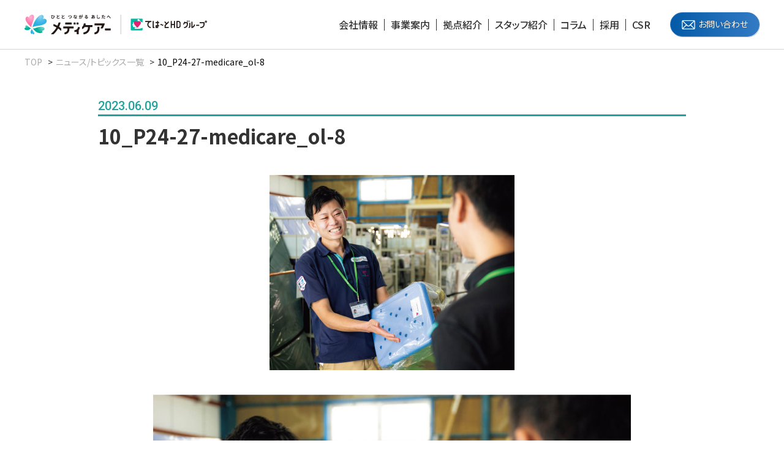

--- FILE ---
content_type: text/html; charset=UTF-8
request_url: https://www.mc-tehart.com/10_p24-27-medicare_ol-8/
body_size: 38851
content:
<!DOCTYPE html>
<html lang="ja">
<!-- single.php -->
<head>
  <meta charset="UTF-8">
  <meta name="viewport" content="width=device-width, initial-scale=1.0">
  <title></title>
  <link href="//fonts.googleapis.com/css2?family=Roboto:wght@300;400;500;700&family=Bebas+Neue&family=Noto+Sans+JP:wght@300;400;500;700&display=swap" rel="stylesheet">
  <link rel="stylesheet" href="https://www.mc-tehart.com/wp/wp-content/themes/mc-tehart/assets/css/style.css">
  <link rel="shortcut icon" href="https://www.mc-tehart.com/wp/wp-content/themes/mc-tehart/assets/img/global/favicon.ico">
  
		<!-- All in One SEO 4.9.2 - aioseo.com -->
	<meta name="robots" content="max-image-preview:large" />
	<meta name="author" content="adminz"/>
	<link rel="canonical" href="https://www.mc-tehart.com/10_p24-27-medicare_ol-8/" />
	<meta name="generator" content="All in One SEO (AIOSEO) 4.9.2" />
		<meta property="og:locale" content="ja_JP" />
		<meta property="og:site_name" content="【株式会社メディケアー】メディケアセンター" />
		<meta property="og:type" content="article" />
		<meta property="og:title" content="10_P24-27-medicare_ol-8 | 【株式会社メディケアー】メディケアセンター" />
		<meta property="og:url" content="https://www.mc-tehart.com/10_p24-27-medicare_ol-8/" />
		<meta property="article:published_time" content="2023-06-09T04:41:35+00:00" />
		<meta property="article:modified_time" content="2023-06-09T04:41:35+00:00" />
		<meta name="twitter:card" content="summary" />
		<meta name="twitter:title" content="10_P24-27-medicare_ol-8 | 【株式会社メディケアー】メディケアセンター" />
		<script type="application/ld+json" class="aioseo-schema">
			{"@context":"https:\/\/schema.org","@graph":[{"@type":"BreadcrumbList","@id":"https:\/\/www.mc-tehart.com\/10_p24-27-medicare_ol-8\/#breadcrumblist","itemListElement":[{"@type":"ListItem","@id":"https:\/\/www.mc-tehart.com#listItem","position":1,"name":"\u30db\u30fc\u30e0","item":"https:\/\/www.mc-tehart.com","nextItem":{"@type":"ListItem","@id":"https:\/\/www.mc-tehart.com\/10_p24-27-medicare_ol-8\/#listItem","name":"10_P24-27-medicare_ol-8"}},{"@type":"ListItem","@id":"https:\/\/www.mc-tehart.com\/10_p24-27-medicare_ol-8\/#listItem","position":2,"name":"10_P24-27-medicare_ol-8","previousItem":{"@type":"ListItem","@id":"https:\/\/www.mc-tehart.com#listItem","name":"\u30db\u30fc\u30e0"}}]},{"@type":"ItemPage","@id":"https:\/\/www.mc-tehart.com\/10_p24-27-medicare_ol-8\/#itempage","url":"https:\/\/www.mc-tehart.com\/10_p24-27-medicare_ol-8\/","name":"10_P24-27-medicare_ol-8 | \u3010\u682a\u5f0f\u4f1a\u793e\u30e1\u30c7\u30a3\u30b1\u30a2\u30fc\u3011\u30e1\u30c7\u30a3\u30b1\u30a2\u30bb\u30f3\u30bf\u30fc","inLanguage":"ja","isPartOf":{"@id":"https:\/\/www.mc-tehart.com\/#website"},"breadcrumb":{"@id":"https:\/\/www.mc-tehart.com\/10_p24-27-medicare_ol-8\/#breadcrumblist"},"author":{"@id":"https:\/\/www.mc-tehart.com\/news\/author\/adminz\/#author"},"creator":{"@id":"https:\/\/www.mc-tehart.com\/news\/author\/adminz\/#author"},"datePublished":"2023-06-09T13:41:35+09:00","dateModified":"2023-06-09T13:41:35+09:00"},{"@type":"Organization","@id":"https:\/\/www.mc-tehart.com\/#organization","name":"\u3010\u682a\u5f0f\u4f1a\u793e\u30e1\u30c7\u30a3\u30b1\u30a2\u30fc\u3011\u30e1\u30c7\u30a3\u30b1\u30a2\u30bb\u30f3\u30bf\u30fc","description":"\u300c\u304a\u3082\u3044\u3084\u308a\u306e\u5fc3\u3001\u304a\u624b\u4f1d\u3044\u3057\u307e\u3059\u300d\u3092\u4f01\u696d\u7406\u5ff5\u306b\u798f\u7949\u7528\u5177\u30ec\u30f3\u30bf\u30eb\u30fb\u8ca9\u58f2\u3001\u4f4f\u5b85\u6539\u4fee\u3001\u30b1\u30a2\u30d7\u30e9\u30f3\u4f5c\u6210\u306a\u3069\u306e\u798f\u7949\u30b5\u30fc\u30d3\u30b9\u4e8b\u696d\u3092\u884c\u306a\u3063\u3066\u3044\u307e\u3059\u3002","url":"https:\/\/www.mc-tehart.com\/"},{"@type":"Person","@id":"https:\/\/www.mc-tehart.com\/news\/author\/adminz\/#author","url":"https:\/\/www.mc-tehart.com\/news\/author\/adminz\/","name":"adminz","image":{"@type":"ImageObject","@id":"https:\/\/www.mc-tehart.com\/10_p24-27-medicare_ol-8\/#authorImage","url":"https:\/\/secure.gravatar.com\/avatar\/1db008c10b7b517b37b0071ef4194e92497ebd1b47807fe87dc286582df704d8?s=96&d=mm&r=g","width":96,"height":96,"caption":"adminz"}},{"@type":"WebSite","@id":"https:\/\/www.mc-tehart.com\/#website","url":"https:\/\/www.mc-tehart.com\/","name":"\u3010\u682a\u5f0f\u4f1a\u793e\u30e1\u30c7\u30a3\u30b1\u30a2\u30fc\u3011\u30e1\u30c7\u30a3\u30b1\u30a2\u30bb\u30f3\u30bf\u30fc","description":"\u300c\u304a\u3082\u3044\u3084\u308a\u306e\u5fc3\u3001\u304a\u624b\u4f1d\u3044\u3057\u307e\u3059\u300d\u3092\u4f01\u696d\u7406\u5ff5\u306b\u798f\u7949\u7528\u5177\u30ec\u30f3\u30bf\u30eb\u30fb\u8ca9\u58f2\u3001\u4f4f\u5b85\u6539\u4fee\u3001\u30b1\u30a2\u30d7\u30e9\u30f3\u4f5c\u6210\u306a\u3069\u306e\u798f\u7949\u30b5\u30fc\u30d3\u30b9\u4e8b\u696d\u3092\u884c\u306a\u3063\u3066\u3044\u307e\u3059\u3002","inLanguage":"ja","publisher":{"@id":"https:\/\/www.mc-tehart.com\/#organization"}}]}
		</script>
		<!-- All in One SEO -->

<link rel="alternate" type="application/rss+xml" title="【株式会社メディケアー】メディケアセンター &raquo; 10_P24-27-medicare_ol-8 のコメントのフィード" href="https://www.mc-tehart.com/feed/?attachment_id=1870" />
<link rel="alternate" title="oEmbed (JSON)" type="application/json+oembed" href="https://www.mc-tehart.com/wp-json/oembed/1.0/embed?url=https%3A%2F%2Fwww.mc-tehart.com%2F10_p24-27-medicare_ol-8%2F" />
<link rel="alternate" title="oEmbed (XML)" type="text/xml+oembed" href="https://www.mc-tehart.com/wp-json/oembed/1.0/embed?url=https%3A%2F%2Fwww.mc-tehart.com%2F10_p24-27-medicare_ol-8%2F&#038;format=xml" />
<style id='wp-img-auto-sizes-contain-inline-css' type='text/css'>
img:is([sizes=auto i],[sizes^="auto," i]){contain-intrinsic-size:3000px 1500px}
/*# sourceURL=wp-img-auto-sizes-contain-inline-css */
</style>
<style id='wp-block-library-inline-css' type='text/css'>
:root{--wp-block-synced-color:#7a00df;--wp-block-synced-color--rgb:122,0,223;--wp-bound-block-color:var(--wp-block-synced-color);--wp-editor-canvas-background:#ddd;--wp-admin-theme-color:#007cba;--wp-admin-theme-color--rgb:0,124,186;--wp-admin-theme-color-darker-10:#006ba1;--wp-admin-theme-color-darker-10--rgb:0,107,160.5;--wp-admin-theme-color-darker-20:#005a87;--wp-admin-theme-color-darker-20--rgb:0,90,135;--wp-admin-border-width-focus:2px}@media (min-resolution:192dpi){:root{--wp-admin-border-width-focus:1.5px}}.wp-element-button{cursor:pointer}:root .has-very-light-gray-background-color{background-color:#eee}:root .has-very-dark-gray-background-color{background-color:#313131}:root .has-very-light-gray-color{color:#eee}:root .has-very-dark-gray-color{color:#313131}:root .has-vivid-green-cyan-to-vivid-cyan-blue-gradient-background{background:linear-gradient(135deg,#00d084,#0693e3)}:root .has-purple-crush-gradient-background{background:linear-gradient(135deg,#34e2e4,#4721fb 50%,#ab1dfe)}:root .has-hazy-dawn-gradient-background{background:linear-gradient(135deg,#faaca8,#dad0ec)}:root .has-subdued-olive-gradient-background{background:linear-gradient(135deg,#fafae1,#67a671)}:root .has-atomic-cream-gradient-background{background:linear-gradient(135deg,#fdd79a,#004a59)}:root .has-nightshade-gradient-background{background:linear-gradient(135deg,#330968,#31cdcf)}:root .has-midnight-gradient-background{background:linear-gradient(135deg,#020381,#2874fc)}:root{--wp--preset--font-size--normal:16px;--wp--preset--font-size--huge:42px}.has-regular-font-size{font-size:1em}.has-larger-font-size{font-size:2.625em}.has-normal-font-size{font-size:var(--wp--preset--font-size--normal)}.has-huge-font-size{font-size:var(--wp--preset--font-size--huge)}.has-text-align-center{text-align:center}.has-text-align-left{text-align:left}.has-text-align-right{text-align:right}.has-fit-text{white-space:nowrap!important}#end-resizable-editor-section{display:none}.aligncenter{clear:both}.items-justified-left{justify-content:flex-start}.items-justified-center{justify-content:center}.items-justified-right{justify-content:flex-end}.items-justified-space-between{justify-content:space-between}.screen-reader-text{border:0;clip-path:inset(50%);height:1px;margin:-1px;overflow:hidden;padding:0;position:absolute;width:1px;word-wrap:normal!important}.screen-reader-text:focus{background-color:#ddd;clip-path:none;color:#444;display:block;font-size:1em;height:auto;left:5px;line-height:normal;padding:15px 23px 14px;text-decoration:none;top:5px;width:auto;z-index:100000}html :where(.has-border-color){border-style:solid}html :where([style*=border-top-color]){border-top-style:solid}html :where([style*=border-right-color]){border-right-style:solid}html :where([style*=border-bottom-color]){border-bottom-style:solid}html :where([style*=border-left-color]){border-left-style:solid}html :where([style*=border-width]){border-style:solid}html :where([style*=border-top-width]){border-top-style:solid}html :where([style*=border-right-width]){border-right-style:solid}html :where([style*=border-bottom-width]){border-bottom-style:solid}html :where([style*=border-left-width]){border-left-style:solid}html :where(img[class*=wp-image-]){height:auto;max-width:100%}:where(figure){margin:0 0 1em}html :where(.is-position-sticky){--wp-admin--admin-bar--position-offset:var(--wp-admin--admin-bar--height,0px)}@media screen and (max-width:600px){html :where(.is-position-sticky){--wp-admin--admin-bar--position-offset:0px}}

/*# sourceURL=wp-block-library-inline-css */
</style><style id='global-styles-inline-css' type='text/css'>
:root{--wp--preset--aspect-ratio--square: 1;--wp--preset--aspect-ratio--4-3: 4/3;--wp--preset--aspect-ratio--3-4: 3/4;--wp--preset--aspect-ratio--3-2: 3/2;--wp--preset--aspect-ratio--2-3: 2/3;--wp--preset--aspect-ratio--16-9: 16/9;--wp--preset--aspect-ratio--9-16: 9/16;--wp--preset--color--black: #000000;--wp--preset--color--cyan-bluish-gray: #abb8c3;--wp--preset--color--white: #ffffff;--wp--preset--color--pale-pink: #f78da7;--wp--preset--color--vivid-red: #cf2e2e;--wp--preset--color--luminous-vivid-orange: #ff6900;--wp--preset--color--luminous-vivid-amber: #fcb900;--wp--preset--color--light-green-cyan: #7bdcb5;--wp--preset--color--vivid-green-cyan: #00d084;--wp--preset--color--pale-cyan-blue: #8ed1fc;--wp--preset--color--vivid-cyan-blue: #0693e3;--wp--preset--color--vivid-purple: #9b51e0;--wp--preset--gradient--vivid-cyan-blue-to-vivid-purple: linear-gradient(135deg,rgb(6,147,227) 0%,rgb(155,81,224) 100%);--wp--preset--gradient--light-green-cyan-to-vivid-green-cyan: linear-gradient(135deg,rgb(122,220,180) 0%,rgb(0,208,130) 100%);--wp--preset--gradient--luminous-vivid-amber-to-luminous-vivid-orange: linear-gradient(135deg,rgb(252,185,0) 0%,rgb(255,105,0) 100%);--wp--preset--gradient--luminous-vivid-orange-to-vivid-red: linear-gradient(135deg,rgb(255,105,0) 0%,rgb(207,46,46) 100%);--wp--preset--gradient--very-light-gray-to-cyan-bluish-gray: linear-gradient(135deg,rgb(238,238,238) 0%,rgb(169,184,195) 100%);--wp--preset--gradient--cool-to-warm-spectrum: linear-gradient(135deg,rgb(74,234,220) 0%,rgb(151,120,209) 20%,rgb(207,42,186) 40%,rgb(238,44,130) 60%,rgb(251,105,98) 80%,rgb(254,248,76) 100%);--wp--preset--gradient--blush-light-purple: linear-gradient(135deg,rgb(255,206,236) 0%,rgb(152,150,240) 100%);--wp--preset--gradient--blush-bordeaux: linear-gradient(135deg,rgb(254,205,165) 0%,rgb(254,45,45) 50%,rgb(107,0,62) 100%);--wp--preset--gradient--luminous-dusk: linear-gradient(135deg,rgb(255,203,112) 0%,rgb(199,81,192) 50%,rgb(65,88,208) 100%);--wp--preset--gradient--pale-ocean: linear-gradient(135deg,rgb(255,245,203) 0%,rgb(182,227,212) 50%,rgb(51,167,181) 100%);--wp--preset--gradient--electric-grass: linear-gradient(135deg,rgb(202,248,128) 0%,rgb(113,206,126) 100%);--wp--preset--gradient--midnight: linear-gradient(135deg,rgb(2,3,129) 0%,rgb(40,116,252) 100%);--wp--preset--font-size--small: 13px;--wp--preset--font-size--medium: 20px;--wp--preset--font-size--large: 36px;--wp--preset--font-size--x-large: 42px;--wp--preset--spacing--20: 0.44rem;--wp--preset--spacing--30: 0.67rem;--wp--preset--spacing--40: 1rem;--wp--preset--spacing--50: 1.5rem;--wp--preset--spacing--60: 2.25rem;--wp--preset--spacing--70: 3.38rem;--wp--preset--spacing--80: 5.06rem;--wp--preset--shadow--natural: 6px 6px 9px rgba(0, 0, 0, 0.2);--wp--preset--shadow--deep: 12px 12px 50px rgba(0, 0, 0, 0.4);--wp--preset--shadow--sharp: 6px 6px 0px rgba(0, 0, 0, 0.2);--wp--preset--shadow--outlined: 6px 6px 0px -3px rgb(255, 255, 255), 6px 6px rgb(0, 0, 0);--wp--preset--shadow--crisp: 6px 6px 0px rgb(0, 0, 0);}:where(.is-layout-flex){gap: 0.5em;}:where(.is-layout-grid){gap: 0.5em;}body .is-layout-flex{display: flex;}.is-layout-flex{flex-wrap: wrap;align-items: center;}.is-layout-flex > :is(*, div){margin: 0;}body .is-layout-grid{display: grid;}.is-layout-grid > :is(*, div){margin: 0;}:where(.wp-block-columns.is-layout-flex){gap: 2em;}:where(.wp-block-columns.is-layout-grid){gap: 2em;}:where(.wp-block-post-template.is-layout-flex){gap: 1.25em;}:where(.wp-block-post-template.is-layout-grid){gap: 1.25em;}.has-black-color{color: var(--wp--preset--color--black) !important;}.has-cyan-bluish-gray-color{color: var(--wp--preset--color--cyan-bluish-gray) !important;}.has-white-color{color: var(--wp--preset--color--white) !important;}.has-pale-pink-color{color: var(--wp--preset--color--pale-pink) !important;}.has-vivid-red-color{color: var(--wp--preset--color--vivid-red) !important;}.has-luminous-vivid-orange-color{color: var(--wp--preset--color--luminous-vivid-orange) !important;}.has-luminous-vivid-amber-color{color: var(--wp--preset--color--luminous-vivid-amber) !important;}.has-light-green-cyan-color{color: var(--wp--preset--color--light-green-cyan) !important;}.has-vivid-green-cyan-color{color: var(--wp--preset--color--vivid-green-cyan) !important;}.has-pale-cyan-blue-color{color: var(--wp--preset--color--pale-cyan-blue) !important;}.has-vivid-cyan-blue-color{color: var(--wp--preset--color--vivid-cyan-blue) !important;}.has-vivid-purple-color{color: var(--wp--preset--color--vivid-purple) !important;}.has-black-background-color{background-color: var(--wp--preset--color--black) !important;}.has-cyan-bluish-gray-background-color{background-color: var(--wp--preset--color--cyan-bluish-gray) !important;}.has-white-background-color{background-color: var(--wp--preset--color--white) !important;}.has-pale-pink-background-color{background-color: var(--wp--preset--color--pale-pink) !important;}.has-vivid-red-background-color{background-color: var(--wp--preset--color--vivid-red) !important;}.has-luminous-vivid-orange-background-color{background-color: var(--wp--preset--color--luminous-vivid-orange) !important;}.has-luminous-vivid-amber-background-color{background-color: var(--wp--preset--color--luminous-vivid-amber) !important;}.has-light-green-cyan-background-color{background-color: var(--wp--preset--color--light-green-cyan) !important;}.has-vivid-green-cyan-background-color{background-color: var(--wp--preset--color--vivid-green-cyan) !important;}.has-pale-cyan-blue-background-color{background-color: var(--wp--preset--color--pale-cyan-blue) !important;}.has-vivid-cyan-blue-background-color{background-color: var(--wp--preset--color--vivid-cyan-blue) !important;}.has-vivid-purple-background-color{background-color: var(--wp--preset--color--vivid-purple) !important;}.has-black-border-color{border-color: var(--wp--preset--color--black) !important;}.has-cyan-bluish-gray-border-color{border-color: var(--wp--preset--color--cyan-bluish-gray) !important;}.has-white-border-color{border-color: var(--wp--preset--color--white) !important;}.has-pale-pink-border-color{border-color: var(--wp--preset--color--pale-pink) !important;}.has-vivid-red-border-color{border-color: var(--wp--preset--color--vivid-red) !important;}.has-luminous-vivid-orange-border-color{border-color: var(--wp--preset--color--luminous-vivid-orange) !important;}.has-luminous-vivid-amber-border-color{border-color: var(--wp--preset--color--luminous-vivid-amber) !important;}.has-light-green-cyan-border-color{border-color: var(--wp--preset--color--light-green-cyan) !important;}.has-vivid-green-cyan-border-color{border-color: var(--wp--preset--color--vivid-green-cyan) !important;}.has-pale-cyan-blue-border-color{border-color: var(--wp--preset--color--pale-cyan-blue) !important;}.has-vivid-cyan-blue-border-color{border-color: var(--wp--preset--color--vivid-cyan-blue) !important;}.has-vivid-purple-border-color{border-color: var(--wp--preset--color--vivid-purple) !important;}.has-vivid-cyan-blue-to-vivid-purple-gradient-background{background: var(--wp--preset--gradient--vivid-cyan-blue-to-vivid-purple) !important;}.has-light-green-cyan-to-vivid-green-cyan-gradient-background{background: var(--wp--preset--gradient--light-green-cyan-to-vivid-green-cyan) !important;}.has-luminous-vivid-amber-to-luminous-vivid-orange-gradient-background{background: var(--wp--preset--gradient--luminous-vivid-amber-to-luminous-vivid-orange) !important;}.has-luminous-vivid-orange-to-vivid-red-gradient-background{background: var(--wp--preset--gradient--luminous-vivid-orange-to-vivid-red) !important;}.has-very-light-gray-to-cyan-bluish-gray-gradient-background{background: var(--wp--preset--gradient--very-light-gray-to-cyan-bluish-gray) !important;}.has-cool-to-warm-spectrum-gradient-background{background: var(--wp--preset--gradient--cool-to-warm-spectrum) !important;}.has-blush-light-purple-gradient-background{background: var(--wp--preset--gradient--blush-light-purple) !important;}.has-blush-bordeaux-gradient-background{background: var(--wp--preset--gradient--blush-bordeaux) !important;}.has-luminous-dusk-gradient-background{background: var(--wp--preset--gradient--luminous-dusk) !important;}.has-pale-ocean-gradient-background{background: var(--wp--preset--gradient--pale-ocean) !important;}.has-electric-grass-gradient-background{background: var(--wp--preset--gradient--electric-grass) !important;}.has-midnight-gradient-background{background: var(--wp--preset--gradient--midnight) !important;}.has-small-font-size{font-size: var(--wp--preset--font-size--small) !important;}.has-medium-font-size{font-size: var(--wp--preset--font-size--medium) !important;}.has-large-font-size{font-size: var(--wp--preset--font-size--large) !important;}.has-x-large-font-size{font-size: var(--wp--preset--font-size--x-large) !important;}
/*# sourceURL=global-styles-inline-css */
</style>

<style id='classic-theme-styles-inline-css' type='text/css'>
/*! This file is auto-generated */
.wp-block-button__link{color:#fff;background-color:#32373c;border-radius:9999px;box-shadow:none;text-decoration:none;padding:calc(.667em + 2px) calc(1.333em + 2px);font-size:1.125em}.wp-block-file__button{background:#32373c;color:#fff;text-decoration:none}
/*# sourceURL=/wp-includes/css/classic-themes.min.css */
</style>
<!--n2css--><!--n2js--><link rel="https://api.w.org/" href="https://www.mc-tehart.com/wp-json/" /><link rel="alternate" title="JSON" type="application/json" href="https://www.mc-tehart.com/wp-json/wp/v2/media/1870" /><link rel="EditURI" type="application/rsd+xml" title="RSD" href="https://www.mc-tehart.com/wp/xmlrpc.php?rsd" />
<meta name="generator" content="WordPress 6.9" />
<link rel='shortlink' href='https://www.mc-tehart.com/?p=1870' />
  <meta name="zoom-domain-verification" content="ZOOM_verify_MNs6CWN5k5bF2eBtOIMnmu">
</head>

<body data-rsssl=1 id="top" class="attachment wp-singular attachment-template-default single single-attachment postid-1870 attachmentid-1870 attachment-jpeg wp-theme-mc-tehart">
  <header class="g-header">
    <div class="g-header__wrap">
      <a href="https://www.mc-tehart.com" class="g-header__ttl"><img src="https://www.mc-tehart.com/wp/wp-content/themes/mc-tehart/assets/img/global/logo.svg" alt="【株式会社メディケアー】メディケアセンター" class="g-header__logo"></a>
      <input type="checkbox" name="menu" id="menu" class="g-header__check" data-hidden>
      <label for="menu" class="g-header__trigger" data-device="sp"><span></span></label>
      <nav class="g-nav g-header__nav">
        <ul class="g-nav__list">
          <li class="g-nav__li"><a href="https://www.mc-tehart.com/about/" class="g-nav__link">会社情報</a></li>
          <li class="g-nav__li"><a href="https://www.mc-tehart.com/business/" class="g-nav__link">事業案内</a></li>
          <li class="g-nav__li"><a href="https://www.mc-tehart.com/base/" class="g-nav__link">拠点紹介</a></li>
          <li class="g-nav__li"><a href="https://www.mc-tehart.com/staff/" class="g-nav__link">スタッフ紹介</a></li>
          <li class="g-nav__li"><a href="https://www.mc-tehart.com/column/" class="g-nav__link">コラム</a></li>
          <li class="g-nav__li"><a href="https://mc-tehart.com/careers/" target="_blank" class="g-nav__link">採用</a></li>
          <li class="g-nav__li"><a href="https://www.mc-tehart.com/csr/" class="g-nav__link">CSR</a></li>
        </ul>
        <a href="https://www.mc-tehart.com/contact/" class="g-nav__button">お問い合わせ</a>
      </nav>
    </div>
  </header><main class="p-news-article">
  <article>
    <header class="g-ttl">
      <div class="g-ttl__wrap">
        <ul class="g-tips">
          <li class="g-tips__li"><a href="https://www.mc-tehart.com/" class="g-tips__link">TOP</a></li>
          <li class="g-tips__li"><a href="https://www.mc-tehart.com/news/" class="g-tips__link">ニュース/トピックス一覧</a></li>
          <li class="g-tips__li"><a href="https://www.mc-tehart.com/10_p24-27-medicare_ol-8/" class="g-tips__link">10_P24-27-medicare_ol-8</a></li>
        </ul>
      </div>
    </header>
    <section class="m-news-art">
      <div class="m-news-art__inner">
        <p class="m-news-art__date">2023.06.09</p>
        <h1 class="m-news-art__ttl">10_P24-27-medicare_ol-8</h1>
        <div class="m-news-art__box">
          <figure class="m-news-art__figure"><img src="https://www.mc-tehart.com/wp/wp-content/uploads/2023/06/10_P24-27-medicare_ol-8.jpg" alt="10_P24-27-medicare_ol-8" class="m-news-art__img"></figure>          <div class="m-news-art__item">
            <p class="attachment"><a href='https://www.mc-tehart.com/wp/wp-content/uploads/2023/06/10_P24-27-medicare_ol-8.jpg'><img fetchpriority="high" decoding="async" width="300" height="239" src="https://www.mc-tehart.com/wp/wp-content/uploads/2023/06/10_P24-27-medicare_ol-8-300x239.jpg" class="attachment-medium size-medium" alt="" srcset="https://www.mc-tehart.com/wp/wp-content/uploads/2023/06/10_P24-27-medicare_ol-8-300x239.jpg 300w, https://www.mc-tehart.com/wp/wp-content/uploads/2023/06/10_P24-27-medicare_ol-8.jpg 768w" sizes="(max-width: 300px) 100vw, 300px" /></a></p>
          </div>
        </div>
        <ul class="m-news-btn">
                  </ul>
      </div>
    </section>
    <nav class="m-news-nav">
      <ul class="m-news-nav__inner">
        	<li><a href='https://www.mc-tehart.com/news/2026/'>2026</a></li>
	<li><a href='https://www.mc-tehart.com/news/2025/'>2025</a></li>
	<li><a href='https://www.mc-tehart.com/news/2024/'>2024</a></li>
	<li><a href='https://www.mc-tehart.com/news/2023/'>2023</a></li>
	<li><a href='https://www.mc-tehart.com/news/2022/'>2022</a></li>
	<li><a href='https://www.mc-tehart.com/news/2021/'>2021</a></li>
      </ul>
    </nav>
    <p class="attachment"><a href='https://www.mc-tehart.com/wp/wp-content/uploads/2023/06/10_P24-27-medicare_ol-8.jpg'><img decoding="async" width="300" height="239" src="https://www.mc-tehart.com/wp/wp-content/uploads/2023/06/10_P24-27-medicare_ol-8-300x239.jpg" class="attachment-medium size-medium" alt="" srcset="https://www.mc-tehart.com/wp/wp-content/uploads/2023/06/10_P24-27-medicare_ol-8-300x239.jpg 300w, https://www.mc-tehart.com/wp/wp-content/uploads/2023/06/10_P24-27-medicare_ol-8.jpg 768w" sizes="(max-width: 300px) 100vw, 300px" /></a></p>
<section class="g-media">
  <div class="g-media__wrap">
    <h2 class="g-media__ttl"><span>MEDIA</span></h2>
    <p class="g-media__subttl">メディケアーは、<span>女性の「今」</span>と<span>子どもたちの「未来」</span>を応援しています。</p>
    <div class="g-media__box">
      <dl class="g-media__item js-inview">
        <dt class="g-media__dt">情報誌（2ヶ月に1回発行）</dt>
        <dd class="g-media__dd">
          <div class="g-media__flex">
            <div class="g-media__left">
              <img decoding="async" src="https://www.mc-tehart.com/wp/wp-content/themes/mc-tehart/assets/img/global/media/logo-merry.svg" alt="めりぃさん" class="g-media__logo">
              <p class="g-media__txt">メディケアースタッフも出演中！<br>情報誌「めりぃさん」をぜひご覧ください。</p>
              <a href="https://merry.inc/" target="_blank" class="g-media__btn" rel="noopener noreferrer">めりぃさん 公式サイト</a>
            </div>
            <figure class="g-media__right">
              <a href="https://www.mc-tehart.com/wp/wp-content/uploads/2025/12/img_subscription_sample_1.png" class="g-media__modal js-cbox"><img decoding="async" src="https://www.mc-tehart.com/wp/wp-content/uploads/2025/12/img_subscription-book.png" alt="情報誌「めりぃさん」" class="g-media__img"></a>
              <a href="https://www.mc-tehart.com/wp/wp-content/uploads/2025/12/img_subscription_sample_2.png" class="js-cbox"></a>
              <a href="https://www.mc-tehart.com/wp/wp-content/uploads/2025/12/img_subscription_sample_3.png" class="js-cbox"></a>
              <a href="https://www.mc-tehart.com/wp/wp-content/uploads/2025/12/img_subscription_sample_4.png" class="js-cbox"></a>			  
              <figcaption class="g-media__balloon">中身が一部<br>ご覧頂けます</figcaption>
            </figure>
          </div>
        </dd>
      </dl>
      <!--<dl class="g-media__item js-inview">
        <dt class="g-media__dt">アプリ（iOS / Android）</dt>
        <dd class="g-media__dd">
          <p class="g-media__txt">めりぃさんアプリはコラムや動画を楽しみながら、さらにポイントも貯まります。<br>貯まったポイントはプレゼント応募やめりぃさんのお店の買い物に使えます！</p>
          <div class="g-media__app">
            <figure class="g-media__figure"><img decoding="async" src="[template_url]/assets/img/global/media/icon-merry.svg" alt="めりぃさん" class="g-media__icon"></figure>
            <div class="g-media__dl">
              <a href="https://apps.apple.com/jp/app/id1513861276" target="_blank" class="g-media__link" rel="noopener noreferrer"><img decoding="async" src="[template_url]/assets/img/global/media/btn-app.svg" alt="App Storeからダウンロード"></a>
              <p class="g-media__txt">「iPhone」の方<br>はこちらから</p>
            </div>
            <figure class="g-media__figure"><img decoding="async" src="[template_url]/assets/img/global/media/qr-app.png" alt="" class="g-media__qr"></figure>
            <div class="g-media__dl">
              <a href="https://play.google.com/store/apps/details?id=com.mc_tehart.merry&hl=ja" target="_blank" class="g-media__link" rel="noopener noreferrer"><img decoding="async" src="[template_url]/assets/img/global/media/btn-gplay.svg" alt="Google Playで手に入れよう"></a>
              <p class="g-media__txt">「Android」の方<br>はこちらから</p>
            </div>
            <figure class="g-media__figure"><img decoding="async" src="[template_url]/assets/img/global/media/qr-gplay.png" alt="" class="g-media__qr"></figure>
          </div>
        </dd>
      </dl>-->
    </div>
  </div>
</section>  </article>
</main>
  <footer class="g-footer">
    <p class="attachment"><a href='https://www.mc-tehart.com/wp/wp-content/uploads/2023/06/10_P24-27-medicare_ol-8.jpg'><img loading="lazy" decoding="async" width="300" height="239" src="https://www.mc-tehart.com/wp/wp-content/uploads/2023/06/10_P24-27-medicare_ol-8-300x239.jpg" class="attachment-medium size-medium" alt="" srcset="https://www.mc-tehart.com/wp/wp-content/uploads/2023/06/10_P24-27-medicare_ol-8-300x239.jpg 300w, https://www.mc-tehart.com/wp/wp-content/uploads/2023/06/10_P24-27-medicare_ol-8.jpg 768w" sizes="auto, (max-width: 300px) 100vw, 300px" /></a></p>
<div class="g-related">
  <h2 class="g-related__ttl"><span>関連サイト</span></h2>
  <ul class="g-related__wrap">
    <li class="g-related__li js-inview">
      <a href="https://www.star-nest.com/" target="_blank" class="g-related__link" rel="noopener noreferrer">
        <img decoding="async" src="https://www.mc-tehart.com/wp/wp-content/themes/mc-tehart/assets/img/global/related/bnr-04.png" alt="NEST" class="g-related__img">
      </a>
    </li>
    <li class="g-related__li js-inview">
      <a href="https://www.bellmare.co.jp/" target="_blank" class="g-related__link" rel="noopener noreferrer">
        <img decoding="async" src="https://www.mc-tehart.com/wp/wp-content/themes/mc-tehart/assets/img/global/related/bnr-02.png" alt="湘南ベルマーレ" class="g-related__img">
      </a>
    </li>
    <li class="g-related__li js-inview">
      <a href="http://oceanslove.com/" target="_blank" class="g-related__link" rel="noopener noreferrer">
        <img decoding="async" src="https://www.mc-tehart.com/wp/wp-content/themes/mc-tehart/assets/img/global/related/bnr-03.png" alt="OCEANS’S LOVE" class="g-related__img">
      </a>
    </li>
    <li class="g-related__li js-inview">
        <a href="https://job.mynavi.jp/26/pc/search/corp91469/outline.html" target="_blank" class="g-related__link" rel="noopener noreferrer">
          <!-- <img decoding="async" src="[template_url]/assets/img/global/related/bnr-06.png" alt="マイナビ" class="g-related__img"> -->
		  <img decoding="async" src="https://www.mc-tehart.com/wp/wp-content/uploads/2025/04/bnr-06_mynavi2026.png" alt="マイナビ" class="g-related__img">
        </a>
      </li>
	  <li class="g-related__li js-inview">
        <a href="https://job.mynavi.jp/27/pc/search/corp91469/outline.html" target="_blank" class="g-related__link" rel="noopener noreferrer">
		  <img decoding="async" src="https://www.mc-tehart.com/wp/wp-content/uploads/2025/06/bnr-06_mynavi2027.png" alt="マイナビ" class="g-related__img">
        </a>
      </li>
	  <li class="g-related__li js-inview">
        <a href="https://job.rikunabi.com/2026/company/r258472022/" target="_blank" class="g-related__link" rel="noopener noreferrer">
		  <img decoding="async" src="https://www.mc-tehart.com/wp/wp-content/uploads/2025/04/bnr-06_rikunavi2026.png" alt="リクナビ" class="g-related__img">
        </a>
      </li>
      <li class="g-related__li js-inview">
        <a href="https://listen-web.com/companies/medicare.html" target="_blank" class="g-related__link" rel="noopener noreferrer">
          <img decoding="async" src="https://www.mc-tehart.com/wp/wp-content/themes/mc-tehart/assets/img/global/related/bnr-05.png" alt="人と企業のストーリー" class="g-related__img">
        </a>
      </li>
	  <li class="g-related__li js-inview">
        <a href="https://www.instagram.com/medicare_1982/" target="_blank" class="g-related__link" rel="noopener noreferrer">
          <img decoding="async" src="https://www.mc-tehart.com/wp/wp-content/uploads/2024/11/bnr-07.jpg" alt="メディケアー Instagram" class="g-related__img">
        </a>
      </li>
	  <!-- <li class="g-related__li js-inview">
      <a href="https://cheercareer.jp/company/index/1666" target="_blank" class="g-related__link" rel="noopener noreferrer">
        <img decoding="async" src="[template_url]/assets/img/global/related/bnr-01.png" alt="Passionnavi" class="g-related__img">
      </a>
    </li> -->
  </ul>
</div>    <div class="g-footer__wrap">
      <a href="https://www.te-heart.com/" target="_blank" class="g-footer__ttl"><img src="https://www.mc-tehart.com/wp/wp-content/themes/mc-tehart/assets/img/global/logo-large.svg" alt="TE-HEART HOLDINGS GROUP" class="g-footer__logo"></a>
      <p class="attachment"><a href='https://www.mc-tehart.com/wp/wp-content/uploads/2023/06/10_P24-27-medicare_ol-8.jpg'><img loading="lazy" decoding="async" width="300" height="239" src="https://www.mc-tehart.com/wp/wp-content/uploads/2023/06/10_P24-27-medicare_ol-8-300x239.jpg" class="attachment-medium size-medium" alt="" srcset="https://www.mc-tehart.com/wp/wp-content/uploads/2023/06/10_P24-27-medicare_ol-8-300x239.jpg 300w, https://www.mc-tehart.com/wp/wp-content/uploads/2023/06/10_P24-27-medicare_ol-8.jpg 768w" sizes="auto, (max-width: 300px) 100vw, 300px" /></a></p>
<ul class="g-group">
  <li class="g-group__li"><a href="https://www.mc-tehart.com" target="_blank" class="g-group__item" rel="noopener noreferrer"><img decoding="async" src="https://www.mc-tehart.com/wp/wp-content/themes/mc-tehart/assets/img/global/footer/logo-medicare.svg" alt="メディケアー" class="g-group__logo"></a></li>
  <li class="g-group__li"><a href="https://we-buddy.com/" target="_blank" class="g-group__item" rel="noopener noreferrer"><img decoding="async" src="https://www.mc-tehart.com/wp/wp-content/themes/mc-tehart/assets/img/global/footer/logo-buddy.svg" alt="BUDDY inc." class="g-group__logo"></a></li>
  <li class="g-group__li"><a href="https://k-crew.co.jp/" target="_blank" class="g-group__item" rel="noopener noreferrer"><img decoding="async" src="https://www.mc-tehart.com/wp/wp-content/themes/mc-tehart/assets/img/global/footer/logo-kindcrew.svg" alt="KINDCREW" class="g-group__logo"></a></li>
  <!-- <li class="g-group__li"><span class="g-group__item"><img decoding="async" src="[template_url]/assets/img/global/footer/logo-happiness.svg" alt="ハピネス・トゥモロー" class="g-group__logo"></span></li> -->
  <li class="g-group__li"><span class="g-group__item"><img decoding="async" src="https://www.mc-tehart.com/wp/wp-content/themes/mc-tehart/assets/img/global/footer/logo-hitsuji.svg" alt="ひつじ" class="g-group__logo"></span></li>
  <li class="g-group__li"><a href="https://www.star-nest.com/" target="_blank" class="g-group__item" rel="noopener noreferrer"><img decoding="async" src="https://www.mc-tehart.com/wp/wp-content/themes/mc-tehart/assets/img/global/footer/logo-nest.png" alt="NEST" class="g-group__logo"></a></li>
  <li class="g-group__li"><a href="https://merry.inc" target="_blank" class="g-group__item" rel="noopener noreferrer"><img decoding="async" src="https://www.mc-tehart.com/wp/wp-content/themes/mc-tehart/assets/img/global/footer/logo-merry.svg" alt="めりぃさん" class="g-group__logo"></a></li>
  <!--<li class="g-group__li"><a href="https://merryna.jp/" target="_blank" class="g-group__item" rel="noopener noreferrer"><img decoding="async" src="[template_url]/assets/img/global/footer/logo-merryna.png" alt="めりぃな" class="g-group__logo"></a></li>
  <li class="g-group__li"><a href="https://merryna.jp/lp/Merryna-PanMania/" target="_blank" class="g-group__item" rel="noopener noreferrer"><img decoding="async" src="[template_url]/assets/img/global/footer/panmanialogo.png" alt="パンマニア" class="g-group__logo"></a></li>
    <li class="g-group__li"><a href="https://merryna.jp/merryna_gift" target="_blank" class="g-group__item" rel="noopener noreferrer"><img decoding="async" src="[template_url]/assets/img/global/footer/giftlogo.png" alt="めりぃなぎふと" class="g-group__logo"></a></li>-->
</ul>      <ul class="g-footer__nav">
        <li class="g-footer__li"><a href="https://www.mc-tehart.com/qa/" class="g-footer__link">Q&A</a></li>
        <li class="g-footer__li"><a href="https://www.mc-tehart.com/glossary/" class="g-footer__link">用語集</a></li>
        <li class="g-footer__li"><a href="https://www.mc-tehart.com/about/policy/" class="g-footer__link">個人情報の取り扱いについて</a></li>
        <li class="g-footer__li"><a href="https://www.mc-tehart.com/contact/" class="g-footer__link">お問い合わせ</a></li>
      </ul>
      <div class="g-footer__image">
        <img src="https://www.mc-tehart.com/wp/wp-content/themes/mc-tehart/assets/img/global/footer/logo-partnership.png" alt="パートナーシップ構築宣言">
      </div>      
    </div>
    <p class="g-footer__copy">©2020 Medicare Inc.</p>
  </footer>
  <!-- <div class="floating-banner js-floating-banner">
      <img src="https://www.mc-tehart.com/wp/wp-content/themes/mc-tehart/assets/img/global/floating-banner/banner-header.jpg" alt="アクティブシニアの本音を聞きたいマーケターの方へ" class="js-floating-banner-trigger">
      <a href="https://www.te-heart.com/ashilabo/" target="_blank" rel="noopener">
          <img src="https://www.mc-tehart.com/wp/wp-content/themes/mc-tehart/assets/img/global/floating-banner/banner-main.jpg" alt="アクティブシニアの本音を集めて活用！詳しくはこちら">
      </a>
  </div> -->
  <a href="#top" class="g-pagetop"><img src="https://www.mc-tehart.com/wp/wp-content/themes/mc-tehart/assets/img/global/pagetop.svg" alt="ページ上部へ戻る"></a>
  <script src="//ajax.googleapis.com/ajax/libs/jquery/3.4.1/jquery.min.js"></script>
  <script src="//cdnjs.cloudflare.com/ajax/libs/object-fit-images/3.2.4/ofi.js"></script>
  <script src="//cdn.jsdelivr.net/npm/slick-carousel@1.8.1/slick/slick.js"></script>
  <script src="//cdnjs.cloudflare.com/ajax/libs/jquery.colorbox/1.6.4/jquery.colorbox-min.js"></script>
  <script src="https://www.mc-tehart.com/wp/wp-content/themes/mc-tehart/assets/js/app.js"></script>
      <script type="speculationrules">
{"prefetch":[{"source":"document","where":{"and":[{"href_matches":"/*"},{"not":{"href_matches":["/wp/wp-*.php","/wp/wp-admin/*","/wp/wp-content/uploads/*","/wp/wp-content/*","/wp/wp-content/plugins/*","/wp/wp-content/themes/mc-tehart/*","/*\\?(.+)"]}},{"not":{"selector_matches":"a[rel~=\"nofollow\"]"}},{"not":{"selector_matches":".no-prefetch, .no-prefetch a"}}]},"eagerness":"conservative"}]}
</script>
<script>
  document.addEventListener( 'wpcf7mailsent', function( event ) {
  location = './thanks/'; //サンクスページURL
  }, false );
  </script><script type="module"  src="https://www.mc-tehart.com/wp/wp-content/plugins/all-in-one-seo-pack/dist/Lite/assets/table-of-contents.95d0dfce.js?ver=4.9.2" id="aioseo/js/src/vue/standalone/blocks/table-of-contents/frontend.js-js"></script>
  <script>
  (function(i,s,o,g,r,a,m){i['GoogleAnalyticsObject']=r;i[r]=i[r]||function(){
  (i[r].q=i[r].q||[]).push(arguments)},i[r].l=1*new Date();a=s.createElement(o),
  m=s.getElementsByTagName(o)[0];a.async=1;a.src=g;m.parentNode.insertBefore(a,m)
  })(window,document,'script','https://www.google-analytics.com/analytics.js','ga');
  ga('create', 'UA-85057581-1', 'auto');
  ga('send', 'pageview');
  </script>
</body>

</html>


--- FILE ---
content_type: text/css
request_url: https://www.mc-tehart.com/wp/wp-content/themes/mc-tehart/assets/css/style.css
body_size: 180284
content:
@charset "UTF-8";
/* ~~~~~~~~~~~~~~~~~~~~~~~~~~~~~~~~~~~~~~~~~~~~~~~~~~
sassを使用しているので、cssファイルを直接編集しないでください。
先祖返りの原因となります。
~~~~~~~~~~~~~~~~~~~~~~~~~~~~~~~~~~~~~~~~~~~~~~~~~~ */
/* ==================================================
_Setting
================================================== */
/* _Reset
-------------------------------------------------- */
@import url("//cdn.jsdelivr.net/npm/slick-carousel@1.8.1/slick/slick.css");
html, body, div, span, applet, object, iframe,
h1, h2, h3, h4, h5, h6, p, blockquote, pre,
a, abbr, acronym, address, big, cite, code,
del, dfn, em, img, ins, kbd, q, s, samp,
small, strike, strong, sub, sup, tt, var,
b, u, i, center,
dl, dt, dd, ol, ul, li,
fieldset, form, label, legend,
table, caption, tbody, tfoot, thead, tr, th, td,
article, aside, canvas, details, embed,
figure, figcaption, footer, header, hgroup,
menu, nav, output, ruby, section, summary,
time, mark, audio, video, button {
  margin: 0;
  padding: 0;
  font-size: 100%;
  font: inherit;
  color: inherit;
  line-height: inherit;
  vertical-align: baseline;
  background: initial;
  border: 0;
}

article, aside, details, figcaption, figure,
footer, header, hgroup, menu, nav, section, main {
  display: block;
}

body {
  line-height: inherit;
}

ol, ul {
  list-style: none;
}

blockquote, q {
  quotes: none;
}

blockquote:before, blockquote:after,
q:before, q:after {
  content: "";
  content: none;
}

table {
  border-collapse: collapse;
  border-spacing: 0;
}

body *:not(table), body *:not(table)::before, body *:not(table)::after, body *:not(tbody), body *:not(tbody)::before, body *:not(tbody)::after, body *:not(thead), body *:not(thead)::before, body *:not(thead)::after, body *:not(tfoot), body *:not(tfoot)::before, body *:not(tfoot)::after, body *:not(tr), body *:not(tr)::before, body *:not(tr)::after, body *:not(th), body *:not(th)::before, body *:not(th)::after, body *:not(td), body *:not(td)::before, body *:not(td)::after {
  position: relative;
  -webkit-box-sizing: border-box;
          box-sizing: border-box;
}

/* _Base
-------------------------------------------------- */
html,
body {
  font-size: 16px;
  font-weight: 400;
  color: #333;
  -moz-osx-font-smoothing: grayscale;
  -webkit-text-size-adjust: 100%;
  -webkit-font-feature-settings: "palt";
          font-feature-settings: "palt";
}

body {
  line-height: 1;
  -webkit-transition: opacity 0.8s ease 0.6s;
  transition: opacity 0.8s ease 0.6s;
}

article,
aside {
  overflow: hidden;
}

img,
svg {
  vertical-align: bottom;
}

svg {
  width: 100%;
  height: auto;
}

input[type=text],
input[type=email],
input[type=url],
input[type=tel],
input[type=submit],
input[type=reset],
textarea,
button,
select {
  font-weight: 300;
  color: #333;
  border: none;
  outline: none;
  border-radius: 0;
  -webkit-appearance: none;
     -moz-appearance: none;
          appearance: none;
}

input[type=radio],
input[type=checkbox] {
  margin: 0;
  padding: 0;
  border: none;
  outline: none;
  border-radius: 0;
  background: transparent;
  -webkit-appearance: none;
     -moz-appearance: none;
          appearance: none;
}

input[type=submit],
input[type=reset],
a,
button {
  text-decoration: none;
  cursor: pointer;
  outline: none;
}

[data-hidden] {
  display: block;
  position: absolute;
  top: 0;
  left: 0;
  color: transparent;
  opacity: 0;
  -webkit-transform: scale(0);
          transform: scale(0);
}

a[href=""] {
  pointer-events: none;
}

@media screen and (min-width: 769px) {
  [data-device=sp] {
    display: none !important;
  }

  section,
footer,
header,
article {
    min-width: 1200px;
  }
}
@media screen and (max-width: 768px) {
  body {
    padding-top: 52px;
    -webkit-overflow-scrolling: touch;
  }

  img {
    max-width: 100%;
    height: auto;
  }

  [data-device=pc] {
    display: none !important;
  }
}
/* 変換　https://blog.s0014.com/posts/2017-01-19-il-to-svg/ */
/* _Extend
-------------------------------------------------- */
.m-staff-team__box {
  overflow: hidden;
}
.m-staff-team__box::after {
  content: "";
  display: block;
  width: 0;
  height: 0;
  clear: both;
}

@media screen and (min-width: 769px) {
  .m-staff-team__wrap, .m-staff__btnarea, .m-news__wrap, .m-info__wrap, .m-glossary-nav__wrap, .m-glossary__wrap, .m-csr__wrap, .m-col-art__wrap, .m-col__wrap, .m-biz-nav__wrap, .m-biz__wrap, .m-about__wrap, .g-ttl__wrap, .g-subttl__wrap, .g-related__wrap, .g-media__wrap, .g-header__wrap, .g-footer__wrap, .g-btn__wrap, .g-btn__wrap--flex, .m-mv .slick-dots {
    margin: auto;
    width: 1200px;
  }
}

@media screen and (min-width: 769px) {
  .m-qa__inner, .m-staff-dtl__inner, .m-staff-bnr__inner, .m-staff-art__inner, .m-reno-list__inner, .m-reno-list__box, .m-reno-case__inner, .m-reno__inner, .m-pager__inner, .m-news-nav__inner, .m-news-list__inner, .m-news-art__inner, .m-news__inner, .m-maintenance__inner, .m-glossary-nav__list, .m-csr__inner, .m-contact__wrap, .m-biz-system__inner, .m-biz-step__inner, .m-biz-step__read, .m-biz-read__inner, .m-biz-read__ttl, .m-biz-flow__inner, .m-biz-dtl__inner, .m-biz-art__inner, .m-base-list__inner, .m-base-link__inner, .m-base-link__ttl, .m-base-info__inner, .m-staff__subread, .m-col__subread, .m-biz__subread, .m-base__subread, .g-ttl__subread, .m-base__read {
    margin: auto;
    width: 960px;
  }
}

html,
body, input[type=text],
input[type=email],
input[type=url],
input[type=tel],
input[type=submit],
input[type=reset],
textarea,
button,
select {
  font-family: "Noto Sans JP", sans-serif;
}

.m-staff-team__ttl, .m-staff__ttl, .m-col__ttl, .m-biz__ttl, .m-base__ttl, .g-media__ttl {
  font-family: "Bebas Neue", cursive;
}

.m-reno__num, .m-pager__li a,
.m-pager__li span, .m-news-list__date, .m-news-art__date, .m-news__ttl, .m-news__date, .m-col-slide__date, .m-biz-pnt__point, .m-biz-pnt__num, .m-biz-flow__dl i, .m-biz-flow__dl--first i, .m-about-president__ttl, .g-subttl__num, .g-footer__copy {
  font-family: "Roboto", cursive;
}

@media screen and (min-width: 769px) {
  .m-staff-bnr__link:not(span):not(p), .m-reno__link:not(span):not(p), .m-pager__li a:not(span):not(p), .m-news-nav__inner a:not(span):not(p), .m-news-list__link:not(span):not(p), .m-news-btn__next:not(span):not(p), .m-news-btn__prev:not(span):not(p), .m-news__link:not(span):not(p), .m-info__link:not(span):not(p), .m-glossary-nav__link:not(span):not(p), .m-glossary-about__link:not(span):not(p), .m-csr__btn:not(span):not(p), .m-col-pre a:not(span):not(p), .m-col-indx__link:not(span):not(p), .m-col__cat:not(span):not(p), .m-biz-read__link:not(span):not(p), .m-biz-nav__link:not(span):not(p), .m-biz-items__link--catalog:not(span):not(p), .m-biz-art__btn:not(span):not(p), .m-base-info__btn:not(span):not(p), .m-base-info__dt a:not(span):not(p):not([class*=__btn]), .m-base-info__dd a:not(span):not(p):not([class*=__btn]), .m-base-info__txt a:not(span):not(p):not([class*=__btn]), .m-about-group__btn:not(span):not(p), .g-ttl__link:not(span):not(p), .g-tips__link:not(span):not(p), .g-related__link:not(span):not(p), .g-pagetop:not(span):not(p), .g-media__link:not(span):not(p), .g-media__modal:not(span):not(p), .g-media__btn:not(span):not(p), .g-nav__button:not(span):not(p), .g-header__ttl:not(span):not(p), .g-group__item[href]:not(span):not(p), .g-footer__link:not(span):not(p), .g-footer__ttl:not(span):not(p), .g-btn [class*=__btn]:not(span):not(p), .m-col .slick-arrow:not(span):not(p) {
    -webkit-transition: opacity 0.3s ease-in-out;
    transition: opacity 0.3s ease-in-out;
  }
  .m-staff-bnr__link:not(span):not(p):hover, .m-reno__link:not(span):not(p):hover, .m-pager__li a:not(span):not(p):hover, .m-news-nav__inner a:not(span):not(p):hover, .m-news-list__link:not(span):not(p):hover, .m-news-btn__next:not(span):not(p):hover, .m-news-btn__prev:not(span):not(p):hover, .m-news__link:not(span):not(p):hover, .m-info__link:not(span):not(p):hover, .m-glossary-nav__link:not(span):not(p):hover, .m-glossary-about__link:not(span):not(p):hover, .m-csr__btn:not(span):not(p):hover, .m-col-pre a:not(span):not(p):hover, .m-col-indx__link:not(span):not(p):hover, .m-col__cat:not(span):not(p):hover, .m-biz-read__link:not(span):not(p):hover, .m-biz-nav__link:not(span):not(p):hover, .m-biz-items__link--catalog:not(span):not(p):hover, .m-biz-art__btn:not(span):not(p):hover, .m-base-info__btn:not(span):not(p):hover, .m-base-info__dt a:not(span):not(p):hover:not([class*=__btn]), .m-base-info__dd a:not(span):not(p):hover:not([class*=__btn]), .m-base-info__txt a:not(span):not(p):hover:not([class*=__btn]), .m-about-group__btn:not(span):not(p):hover, .g-ttl__link:not(span):not(p):hover, .g-tips__link:not(span):not(p):hover, .g-related__link:not(span):not(p):hover, .g-pagetop:not(span):not(p):hover, .g-media__link:not(span):not(p):hover, .g-media__modal:not(span):not(p):hover, .g-media__btn:not(span):not(p):hover, .g-nav__button:not(span):not(p):hover, .g-header__ttl:not(span):not(p):hover, .g-group__item[href]:not(span):not(p):hover, .g-footer__link:not(span):not(p):hover, .g-footer__ttl:not(span):not(p):hover, .g-btn [class*=__btn]:not(span):not(p):hover, .m-col .slick-arrow:not(span):not(p):hover {
    opacity: 0.6;
  }
}

@media screen and (min-width: 769px) {
  .m-biz-art__link:not(span):not(p):hover {
    text-decoration: underline;
  }
}

@media screen and (min-width: 769px) {
  .m-base-link__link:not(span):not(p) {
    -webkit-transition: color 0.2s ease-in-out, background-color 0.3s ease-in-out;
    transition: color 0.2s ease-in-out, background-color 0.3s ease-in-out;
  }
  .m-base-link__link:not(span):not(p):hover {
    color: #ffffff;
    background-color: #00baa5;
  }
}

@media screen and (min-width: 769px) {
  .m-col-slide__box:not(span):not(p) > * {
    -webkit-transition: opacity 0.3s ease-in-out;
    transition: opacity 0.3s ease-in-out;
  }
  .m-col-slide__box:not(span):not(p):hover > * {
    opacity: 0.6;
  }
}

.g-media__btn, .g-nav__button, .g-btn [class*=-bgblue] {
  display: -webkit-box;
  display: -ms-flexbox;
  display: flex;
  -webkit-box-align: center;
      -ms-flex-align: center;
          align-items: center;
  -webkit-box-pack: center;
      -ms-flex-pack: center;
          justify-content: center;
  padding-bottom: 0.1em;
  text-align: center;
  color: #ffffff;
  background: -webkit-gradient(linear, left top, right top, from(#035aa6), to(#337ac4));
  background: linear-gradient(to right, #035aa6 0%, #337ac4 100%);
  border: 1px solid #337ac4;
  text-shadow: 0 0 1px #333;
  -webkit-box-shadow: 1px 1px 0 0 #d4d4d4;
          box-shadow: 1px 1px 0 0 #d4d4d4;
}

.m-staff-team__img, .m-biz-items__img, .g-ttl__bg, .g-ttl__img {
  -o-object-fit: cover;
     object-fit: cover;
  font-family: "object-fit: cover;";
}

.m-staff__subttl, .m-col__subttl, .m-biz__subttl, .m-base__subttl, .g-media__subttl {
  font-weight: 700;
  text-align: center;
  line-height: 1.5em;
  letter-spacing: 0.1em;
}
.m-staff__subttl span, .m-col__subttl span, .m-biz__subttl span, .m-base__subttl span, .g-media__subttl span {
  color: #00baa5;
}
@media screen and (min-width: 769px) {
  .m-staff__subttl, .m-col__subttl, .m-biz__subttl, .m-base__subttl, .g-media__subttl {
    font-size: 1.25rem;
  }
}
@media screen and (max-width: 768px) {
  .m-staff__subttl, .m-col__subttl, .m-biz__subttl, .m-base__subttl, .g-media__subttl {
    font-size: 1rem;
  }
}

.m-base__read {
  font-weight: 700;
  line-height: 1.5em;
  text-align: center;
}
@media screen and (min-width: 769px) {
  .m-base__read {
    font-size: 1.5rem;
  }
  .m-base__read small {
    font-size: 1.25rem;
  }
}
@media screen and (max-width: 768px) {
  .m-base__read {
    font-size: 1.125rem;
  }
  .m-base__read small {
    font-size: 0.875rem;
  }
}

.m-staff__subread, .m-col__subread, .m-biz__subread, .m-base__subread, .g-ttl__subread {
  font-weight: 500;
  line-height: 1.5em;
  text-align: center;
}
@media screen and (min-width: 769px) {
  .m-staff__subread, .m-col__subread, .m-biz__subread, .m-base__subread, .g-ttl__subread {
    font-size: 1.25rem;
  }
}
@media screen and (max-width: 768px) {
  .m-staff__subread, .m-col__subread, .m-biz__subread, .m-base__subread, .g-ttl__subread {
    font-size: 0.875rem;
  }
}

[class*=js-inview].m-qa__dl, [class*=js-inview].m-staff-team__li, [class*=js-inview].m-staff-list__li, [class*=js-inview].m-staff-art__li, [class*=js-inview].m-reno-list__box, [class*=js-inview].m-reno-case__sec, [class*=js-inview].m-reno__li, [class*=js-inview].m-news-list__li, [class*=js-inview].m-maintenance-promise__box, [class*=js-inview].m-maintenance-flow__box, [class*=js-inview].m-maintenance__map, [class*=js-inview].m-maintenance__inner, [class*=js-inview].m-csr__sec, [class*=js-inview].m-col-slide, [class*=js-inview].m-biz-step__item, [class*=js-inview].m-biz-list__box, [class*=js-inview].m-biz-items__li, [class*=js-inview].m-biz-flow__item, [class*=js-inview].m-biz-dtl__inner, [class*=js-inview].m-biz-art__info, [class*=js-inview].m-biz-art__catalog, [class*=js-inview].m-biz-art__index, [class*=js-inview].m-biz__item, [class*=js-inview].m-base-list__item, [class*=js-inview].m-base-map, [class*=js-inview].m-base-info__inner, [class*=js-inview].m-base__map, [class*=js-inview].g-related__li, [class*=js-inview].g-media__item {
  -webkit-transition: opacity 0.4s ease-in-out, -webkit-transform 0.4s ease-in-out;
  transition: opacity 0.4s ease-in-out, -webkit-transform 0.4s ease-in-out;
  transition: opacity 0.4s ease-in-out, transform 0.4s ease-in-out;
  transition: opacity 0.4s ease-in-out, transform 0.4s ease-in-out, -webkit-transform 0.4s ease-in-out;
}
[class*=js-inview].m-qa__dl:not(.is-view), [class*=js-inview].m-staff-team__li:not(.is-view), [class*=js-inview].m-staff-list__li:not(.is-view), [class*=js-inview].m-staff-art__li:not(.is-view), [class*=js-inview].m-reno-list__box:not(.is-view), [class*=js-inview].m-reno-case__sec:not(.is-view), [class*=js-inview].m-reno__li:not(.is-view), [class*=js-inview].m-news-list__li:not(.is-view), [class*=js-inview].m-maintenance-promise__box:not(.is-view), [class*=js-inview].m-maintenance-flow__box:not(.is-view), [class*=js-inview].m-maintenance__map:not(.is-view), [class*=js-inview].m-maintenance__inner:not(.is-view), [class*=js-inview].m-csr__sec:not(.is-view), [class*=js-inview].m-col-slide:not(.is-view), [class*=js-inview].m-biz-step__item:not(.is-view), [class*=js-inview].m-biz-list__box:not(.is-view), [class*=js-inview].m-biz-items__li:not(.is-view), [class*=js-inview].m-biz-flow__item:not(.is-view), [class*=js-inview].m-biz-dtl__inner:not(.is-view), [class*=js-inview].m-biz-art__info:not(.is-view), [class*=js-inview].m-biz-art__catalog:not(.is-view), [class*=js-inview].m-biz-art__index:not(.is-view), [class*=js-inview].m-biz__item:not(.is-view), [class*=js-inview].m-base-list__item:not(.is-view), [class*=js-inview].m-base-map:not(.is-view), [class*=js-inview].m-base-info__inner:not(.is-view), [class*=js-inview].m-base__map:not(.is-view), [class*=js-inview].g-related__li:not(.is-view), [class*=js-inview].g-media__item:not(.is-view) {
  opacity: 0;
}

.p-staff-article .g-media::before, .p-staff .g-media::before, .p-news-article .g-media::before, .p-base .m-base-link::before, .p-base .m-base::before, .m-staff-team__bnr::before, .m-staff::before, .m-glossary::before, .m-col::before, .m-biz-list::before, .m-biz-flow__box::before, .m-base-map__btnarea::before, .m-base-info::before, .m-about::before, .g-ttl__inner::before, .g-subttl--fou::before, .g-subttl::before, .p-base-article .m-base-link::after, .p-business-careplan .m-biz-step::after, .p-business-purchase .m-biz-step::after, .p-column .m-col::after, .m-qa::after, .m-reno::after, .m-maintenance::after, .m-glossary-about::after, .m-glossary::after, .m-csr-mv::after, .m-csr::after, .m-contact::after, .m-biz-list::after, .m-biz-flow__box::after, .m-base-list::after, .m-about::after, .g-ttl__inner::after, .g-subttl__ttl--small::after, .g-subttl--fou::after, .g-subttl--sec::after, .g-related::after,
.m-about__box::after,
.m-base-info::after {
  content: "";
  position: absolute;
  left: 0;
  display: block;
  height: 6px;
  width: 100%;
}

.p-staff-article .g-media::before, .p-staff .g-media::before, .p-news-article .g-media::before, .p-base .m-base-link::before, .p-base .m-base::before, .m-staff-team__bnr::before, .m-staff::before, .m-glossary::before, .m-col::before, .m-biz-list::before, .m-biz-flow__box::before, .m-base-map__btnarea::before, .m-base-info::before, .m-about::before, .g-ttl__inner::before, .g-subttl--fou::before, .g-subttl::before, .p-base-article .m-base-link::after, .p-business-careplan .m-biz-step::after, .p-business-purchase .m-biz-step::after, .p-column .m-col::after, .m-qa::after, .m-reno::after, .m-maintenance::after, .m-glossary-about::after, .m-glossary::after, .m-csr-mv::after, .m-csr::after, .m-contact::after, .m-biz-list::after, .m-biz-flow__box::after, .m-base-list::after, .m-about::after, .g-ttl__inner::after, .g-subttl__ttl--small::after, .g-subttl--fou::after, .g-subttl--sec::after, .g-related::after {
  background: -webkit-gradient(linear, left top, left bottom, from(rgba(0, 0, 0, 0.14)), to(transparent));
  background: linear-gradient(to bottom, rgba(0, 0, 0, 0.14) 0%, transparent 100%);
}

.m-about__box::after, .m-base-info::after {
  background: -webkit-gradient(linear, left top, left bottom, from(transparent), to(rgba(0, 0, 0, 0.14)));
  background: linear-gradient(to bottom, transparent 0%, rgba(0, 0, 0, 0.14) 100%);
}

.p-base-article .m-base-link::after, .p-business-careplan .m-biz-step::after, .p-business-purchase .m-biz-step::after, .p-column .m-col::after, .m-qa::after, .m-reno::after, .m-maintenance::after, .m-glossary-about::after, .m-glossary::after, .m-csr-mv::after, .m-csr::after, .m-contact::after, .m-biz-list::after, .m-biz-flow__box::after, .m-base-list::after, .m-about::after, .g-ttl__inner::after, .g-subttl__ttl--small::after, .g-subttl--fou::after, .g-subttl--sec::after, .g-related::after {
  bottom: -6px;
}

.m-base-info::after {
  bottom: 0;
}

.p-staff-article .g-media::before, .p-staff .g-media::before, .p-news-article .g-media::before, .p-base .m-base-link::before, .p-base .m-base::before, .m-staff-team__bnr::before, .m-staff::before, .m-glossary::before, .m-col::before, .m-biz-list::before, .m-biz-flow__box::before, .m-base-map__btnarea::before, .m-base-info::before, .m-about::before, .g-ttl__inner::before, .g-subttl--fou::before, .g-subttl::before {
  top: 0;
}

.m-about__box::after {
  top: -6px;
}

/* ==================================================
_Library
================================================== */
/* _Slick
-------------------------------------------------- */
/* MV */
.m-mv .slick-dots {
  position: absolute;
  left: 0;
  right: 0;
  display: -webkit-box;
  display: -ms-flexbox;
  display: flex;
  -webkit-box-pack: end;
      -ms-flex-pack: end;
          justify-content: flex-end;
  z-index: 1;
}
.m-mv .slick-dots button {
  color: transparent;
  background-color: #d3eceb;
  border-radius: 50%;
  overflow: hidden;
}
@media screen and (min-width: 769px) {
  .m-mv .slick-dots {
    bottom: 20px;
  }
  .m-mv .slick-dots button {
    margin: 0 8px;
    width: 8px;
    height: 8px;
  }
}
/* Column */
.m-col .slick-slide > div {
  display: -webkit-box;
  display: -ms-flexbox;
  display: flex;
  overflow: hidden;
}
.m-col .slick-arrow {
  position: absolute;
  top: 50%;
  color: transparent;
  background-color: #035aa6;
  border: 1px solid #bde6f6;
  border-radius: 50%;
  -webkit-transform: translateY(-50%);
          transform: translateY(-50%);
  overflow: hidden;
  z-index: 1;
}
.m-col .slick-arrow::after {
  content: "";
  position: absolute;
  top: 50%;
  left: 50%;
  display: block;
  border-style: solid;
  border-width: 2px;
  border-color: transparent;
  border-top-color: #ffffff;
  border-right-color: #ffffff;
  border-radius: 2px;
}
.m-col .slick-next {
  right: 0;
}
.m-col .slick-next::after {
  -webkit-transform: translate(-75%, -50%) rotate(45deg);
          transform: translate(-75%, -50%) rotate(45deg);
}
.m-col .slick-prev {
  left: 0;
}
.m-col .slick-prev::after {
  -webkit-transform: translate(-25%, -50%) rotate(-135deg);
          transform: translate(-25%, -50%) rotate(-135deg);
}
@media screen and (min-width: 769px) {
  .m-col .slick-arrow {
    margin-top: 32px;
    width: 56px;
    height: 56px;
  }
  .m-col .slick-arrow::after {
    width: 14px;
    height: 14px;
  }
}
@media screen and (max-width: 768px) {
  .m-col .slick-arrow {
    width: 40px;
    height: 40px;
    -webkit-transform: translateY(-50%);
            transform: translateY(-50%);
  }
  .m-col .slick-arrow::after {
    width: 12px;
    height: 12px;
  }
  .m-col .slick-next {
    margin-right: -28px;
  }
  .m-col .slick-prev {
    margin-left: -28px;
  }
}

/* _Cbox
-------------------------------------------------- */
#colorbox,
#cboxOverlay,
#cboxWrapper {
  position: absolute;
  top: 0;
  left: 0;
  z-index: 9999;
  -webkit-transform: translate3d(0, 0, 0);
}

#cboxWrapper {
  max-width: none;
}

#cboxOverlay {
  position: fixed;
  width: 100%;
  height: 100%;
}

#cboxMiddleLeft,
#cboxBottomLeft {
  clear: left;
}

#cboxContent {
  position: relative;
}

#cboxLoadedContent {
  overflow: visible !important;
  -webkit-overflow-scrolling: touch;
}

#cboxTitle {
  margin: 0;
}

#cboxLoadingOverlay,
#cboxLoadingGraphic {
  position: absolute;
  top: 0;
  left: 0;
  width: 100%;
  height: 100%;
}

#cboxPrevious,
#cboxNext,
#cboxClose,
#cboxSlideshow {
  cursor: pointer;
}

.cboxPhoto {
  float: left;
  margin: auto;
  border: 0;
  display: block;
  max-width: none;
  -ms-interpolation-mode: bicubic;
}

.cboxIframe {
  width: 100%;
  height: 100%;
  display: block;
  border: 0;
  padding: 0;
  margin: 0;
}

#colorbox,
#cboxContent,
#cboxLoadedContent {
  box-sizing: content-box;
  -moz-box-sizing: content-box;
  -webkit-box-sizing: content-box;
}

#cboxOverlay {
  background: url("../img/global/media/bg.png") repeat;
  opacity: 0.8;
}

#colorbox {
  outline: 0;
}

#cboxMiddleLeft {
  width: 21px;
}

#cboxMiddleRight {
  width: 21px;
}

.cboxIframe {
  background: #fff;
}

#cboxError {
  padding: 50px;
  border: 1px solid #ccc;
}

#cboxLoadedContent {
  margin-bottom: 28px;
}

#cboxLoadedContent img {
  width: 100% !important;
  height: auto !important;
}

#cboxTitle {
  position: absolute;
  bottom: 4px;
  left: 0;
  text-align: center;
  width: 100%;
  color: #949494;
}

#cboxCurrent {
  position: absolute;
  bottom: 0;
  right: 0;
  color: #949494;
}

#cboxPrevious,
#cboxNext,
#cboxSlideshow,
#cboxClose {
  border: 0;
  padding: 0;
  margin: 0;
  overflow: visible;
  width: auto;
  background: none;
}

#cboxPrevious:active,
#cboxNext:active,
#cboxSlideshow:active,
#cboxClose:active {
  outline: 0;
}

#cboxSlideshow {
  position: absolute;
  bottom: 4px;
  right: 30px;
  color: #0092ef;
}

#cboxPrevious {
  position: absolute;
  top: 0;
  bottom: 0;
  left: -70px;
  margin: auto;
  background: url("../img/global/media/icon-prev.svg") no-repeat center;
  width: 56px;
  height: 56px;
  text-indent: -9999px;
}

#cboxNext {
  position: absolute;
  top: 0;
  bottom: 0;
  right: -70px;
  margin: auto;
  background: url("../img/global/media/icon-next.svg") no-repeat center;
  width: 56px;
  height: 56px;
  text-indent: -9999px;
}

#cboxClose {
  position: absolute;
  bottom: 102%;
  right: 0;
  background: url("../img/global/media/icon-close.svg") no-repeat center;
  background-size: 29px;
  width: 29px;
  height: 29px;
  text-indent: -9999px;
}

.cboxIE #cboxTopLeft,
.cboxIE #cboxTopCenter,
.cboxIE #cboxTopRight,
.cboxIE #cboxBottomLeft,
.cboxIE #cboxBottomCenter,
.cboxIE #cboxBottomRight,
.cboxIE #cboxMiddleLeft,
.cboxIE #cboxMiddleRight {
  filter: progid:DXImageTransform.Microsoft.gradient(startColorstr=#00FFFFFF, endColorstr=#00FFFFFF);
}

@media screen and (max-width: 768px) {
  #cboxPrevious {
    background: url("../img/global/media/icon-prev.svg") no-repeat center;
    background-size: 28px 28px;
    left: -40px;
    width: 28px;
    height: 28px;
  }

  #cboxNext {
    background: url("../img/global/media/icon-next.svg") no-repeat center;
    background-size: 28px 28px;
    right: -40px;
    width: 28px;
    height: 28px;
    text-indent: -9999px;
  }

  #cboxClose {
    bottom: 108%;
    background: url("../img/global/media/icon-close.svg") no-repeat center;
    background-size: 29px 29px;
    width: 29px;
    height: 29px;
  }
}
/* ==================================================
_Status
================================================== */
/* _Is
-------------------------------------------------- */
.is-disable {
  pointer-events: none;
}
/* ==================================================
_Global
================================================== */
/* _Btn
-------------------------------------------------- */
.g-btn__box--center {
  text-align: center;
}
.g-btn__txt {
  font-weight: 700;
  text-align: center;
}
.g-btn [class*=__btn] {
  letter-spacing: 0.1em;
}
.g-btn [class*=__btn]:not([class*=-text]) {
  display: -webkit-box;
  display: -ms-flexbox;
  display: flex;
  -webkit-box-align: center;
      -ms-flex-align: center;
          align-items: center;
  -webkit-box-pack: center;
      -ms-flex-pack: center;
          justify-content: center;
  font-weight: 700;
}
.g-btn [class*=-text] {
  display: -webkit-inline-box;
  display: -ms-inline-flexbox;
  display: inline-flex;
  -webkit-box-align: center;
      -ms-flex-align: center;
          align-items: center;
}
.g-btn [class*=-text]::before {
  content: "";
  display: inline-block;
  margin-right: 0.8em;
  top: 0.1em;
  width: 0.6em;
  height: 0.6em;
  border-style: solid;
  border-width: 1px;
  border-color: transparent;
  border-top-color: #000;
  border-left-color: #000;
  -webkit-transform: rotate(-45deg);
          transform: rotate(-45deg);
}
.g-btn [class*=-arrow]::after {
  content: "";
  position: absolute;
  top: 50%;
  right: 1.2em;
  display: block;
  width: 0.6em;
  height: 0.6em;
  border-style: solid;
  border-width: 1px;
  border-bottom-color: transparent !important;
  border-left-color: transparent !important;
  -webkit-transform: translateY(-50%) rotate(45deg);
          transform: translateY(-50%) rotate(45deg);
}
.g-btn [class*=-blank]::after {
  position: absolute;
  top: 50%;
  right: 0.8em;
  width: 1.2em;
  height: 1.2em;
  z-index: 1;
  -webkit-transform: translateY(-50%);
          transform: translateY(-50%);
}
.g-btn [class*=-bgwhite] {
  background-color: #ffffff;
}
.g-btn [class*=-bgwhite]:not([class*=-shadow]) {
  -webkit-box-shadow: 0 0 0 1px rgba(255, 255, 255, 0.3);
          box-shadow: 0 0 0 1px rgba(255, 255, 255, 0.3);
}
.g-btn [class*=-border] {
  border: 1px solid #d4d4d4;
}
.g-btn [class*=-shadow] {
  -webkit-box-shadow: 0.2em 0.2em 0 rgba(204, 204, 204, 0.3);
          box-shadow: 0.2em 0.2em 0 rgba(204, 204, 204, 0.3);
}
.g-btn [class*=-txtwhite] {
  color: #ffffff;
}
.g-btn [class*=-txtwhite]::after {
  border-color: #ffffff;
}
.g-btn [class*=-txtwhite][class*=-blank]::after {
  content: "";
  display: block;
  background-repeat: no-repeat;
  background-position: center center;
  background-size: contain;
  background-color: transparent;
  background-image: url("data:image/svg+xml;charset=utf8,%3Csvg%20enable-background%3D%22new%200%200%2019.2%2019.2%22%20height%3D%2219.2%22%20viewBox%3D%220%200%2019.2%2019.2%22%20width%3D%2219.2%22%20xmlns%3D%22http%3A%2F%2Fwww.w3.org%2F2000%2Fsvg%22%3E%3Cg%20fill%3D%22%23ffffff%22%3E%3Cpath%20d%3D%22m3.6%200v15.6h15.6v-15.6zm14.1%2014.1h-12.6v-12.6h12.6z%22%2F%3E%3Cpath%20d%3D%22m1.5%2017.7v-6.6-6-1.5h-1.5v15.6h15.6v-1.5h-1.5z%22%2F%3E%3Cpath%20d%3D%22m8.73%2011.73%204.42-4.42v3.18h1.5v-5.74h-5.74v1.5h3.18l-4.42%204.42z%22%2F%3E%3C%2Fg%3E%3C%2Fsvg%3E");
}
.g-btn [class*=-txtblack] {
  color: #000;
}
.g-btn [class*=-txtblack]::after {
  border-color: #000;
}
.g-btn [class*=-txtblack][class*=-blank]::after {
  content: "";
  display: block;
  background-repeat: no-repeat;
  background-position: center center;
  background-size: contain;
  background-color: transparent;
  background-image: url("data:image/svg+xml;charset=utf8,%3Csvg%20enable-background%3D%22new%200%200%2019.2%2019.2%22%20height%3D%2219.2%22%20viewBox%3D%220%200%2019.2%2019.2%22%20width%3D%2219.2%22%20xmlns%3D%22http%3A%2F%2Fwww.w3.org%2F2000%2Fsvg%22%3E%3Cg%20fill%3D%22%23000%22%3E%3Cpath%20d%3D%22m3.6%200v15.6h15.6v-15.6zm14.1%2014.1h-12.6v-12.6h12.6z%22%2F%3E%3Cpath%20d%3D%22m1.5%2017.7v-6.6-6-1.5h-1.5v15.6h15.6v-1.5h-1.5z%22%2F%3E%3Cpath%20d%3D%22m8.73%2011.73%204.42-4.42v3.18h1.5v-5.74h-5.74v1.5h3.18l-4.42%204.42z%22%2F%3E%3C%2Fg%3E%3C%2Fsvg%3E");
}
.g-btn [class*=-txtgreen] {
  color: #24a19c;
}
.g-btn [class*=-txtgreen]::after {
  border-color: #24a19c;
}
.g-btn [class*=-txtgreen][class*=-blank]::after {
  content: "";
  display: block;
  background-repeat: no-repeat;
  background-position: center center;
  background-size: contain;
  background-color: transparent;
  background-image: url("data:image/svg+xml;charset=utf8,%3Csvg%20enable-background%3D%22new%200%200%2019.2%2019.2%22%20height%3D%2219.2%22%20viewBox%3D%220%200%2019.2%2019.2%22%20width%3D%2219.2%22%20xmlns%3D%22http%3A%2F%2Fwww.w3.org%2F2000%2Fsvg%22%3E%3Cg%20fill%3D%22%2324a19c%22%3E%3Cpath%20d%3D%22m3.6%200v15.6h15.6v-15.6zm14.1%2014.1h-12.6v-12.6h12.6z%22%2F%3E%3Cpath%20d%3D%22m1.5%2017.7v-6.6-6-1.5h-1.5v15.6h15.6v-1.5h-1.5z%22%2F%3E%3Cpath%20d%3D%22m8.73%2011.73%204.42-4.42v3.18h1.5v-5.74h-5.74v1.5h3.18l-4.42%204.42z%22%2F%3E%3C%2Fg%3E%3C%2Fsvg%3E");
}
@media screen and (min-width: 769px) {
  .g-btn [class*=-center] {
    margin-right: auto;
    margin-left: auto;
  }
  .g-btn__wrap [class*=-right], .g-btn__box [class*=-right] {
    float: right;
  }
  .g-btn__box, .g-btn__box--flex, .g-btn__wrap, .g-btn__wrap--flex {
    min-height: 56px;
  }
  .g-btn__wrap--flex {
    display: -webkit-box;
    display: -ms-flexbox;
    display: flex;
    -webkit-box-align: center;
        -ms-flex-align: center;
            align-items: center;
    -webkit-box-pack: center;
        -ms-flex-pack: center;
            justify-content: center;
  }
  .g-btn__wrap--flex [class*=-right] {
    position: absolute;
    top: 0;
    right: 0;
  }
  .g-btn__txt {
    font-size: 1.375rem;
  }
  .g-btn [class*=__btn] {
    padding: 0 40px 0 28px;
    height: 56px;
    font-size: 1rem;
  }
  .g-btn [class*=__btn][class*=-small] {
    max-width: 290px;
  }
  .g-btn [class*=__btn][class*=-middle] {
    max-width: 310px;
  }
  .g-btn [class*=__btn]:not([class*=-min]):not([class*=-small]) {
    min-width: 224px;
  }
}
@media screen and (max-width: 768px) {
  .g-btn__box, .g-btn__box--flex, .g-btn__wrap, .g-btn__wrap--flex {
    min-height: 48px;
  }
  .g-btn__txt {
    margin-bottom: 12px;
    font-size: 1rem;
    line-height: 1.5em;
  }
  .g-btn [class*=__btn] {
    padding: 0 40px 0 28px;
    height: 48px;
    font-size: 0.875rem;
  }
}

/* _Footer
-------------------------------------------------- */
.g-footer__ttl {
  display: block;
  margin: auto;
}
.g-footer__logo {
  width: auto;
}
.g-footer__nav {
  border-top: 1px solid #d4d4d4;
}
.g-footer__image {
  height: 56px;
  position: absolute;
}
.g-footer__image img {
  height: 100%;
}
.g-footer__copy {
  text-align: center;
  letter-spacing: 0.06em;
  color: #ffffff;
  background-color: #00ba96;
}
@media screen and (min-width: 769px) {
  .g-footer__wrap {
    padding: 60px 0 0;
  }
  .g-footer__ttl {
    width: 360px;
  }
  .g-footer__li:not(:first-of-type) {
    margin-left: 0.8em;
    padding-left: 0.8em;
    border-left: 1px solid #333;
  }
  .g-footer__nav {
    display: -webkit-box;
    display: -ms-flexbox;
    display: flex;
    -webkit-box-pack: center;
        -ms-flex-pack: center;
            justify-content: center;
    -webkit-box-align: center;
        -ms-flex-align: center;
            align-items: center;
    margin-top: 40px;
    padding: 26px 0;
  }
  .g-footer__link {
    font-size: 1rem;
  }
  .g-footer__image {
    right: 0;
    bottom: 6px;
  }  
  .g-footer__copy {
    font-size: 0.75rem;
    line-height: 40px;
  }
}
@media screen and (max-width: 768px) {
  .g-footer__wrap {
    padding: 60px 20px 0;
  }
  .g-footer__ttl {
    width: 260px;
  }
  .g-footer__nav {
    padding: 12px 0;
    text-align: center;
  }
  .g-footer__li {
    margin: 20px 0;
    font-size: 0.875rem;
  }
  .g-footer__image {
    left: 0;
    bottom: 0;
  }  
  .g-footer__copy {
    font-size: 0.625rem;
    line-height: 30px;
    /* padding-bottom: 15px; */
    padding-bottom: 32px;
  }
}

/* _Group
-------------------------------------------------- */
.g-group {
  display: -webkit-box;
  display: -ms-flexbox;
  display: flex;
  -webkit-box-align: center;
      -ms-flex-align: center;
          align-items: center;
}
.g-group__item {
  display: block;
  text-align: center;
}
@media screen and (min-width: 769px) {
  .g-group {
    -webkit-box-pack: justify;
        -ms-flex-pack: justify;
            justify-content: space-between;
    padding: 56px 32px 0;
  }
  .g-group__item {
    min-width: 100px;
    padding: 0 12px;
  }
  .g-group__logo {
    max-height: 56px;
    max-width: 178px;
  }
}
@media screen and (max-width: 768px) {
  .g-group {
    -ms-flex-wrap: wrap;
        flex-wrap: wrap;
    -webkit-box-pack: center;
        -ms-flex-pack: center;
            justify-content: center;
    padding: 28px 0;
  }
  .g-group__item {
    margin: 12px;
  }
  .g-group__logo {
    max-height: 40px;
    max-width: 140px;
  }
}

/* _Header
-------------------------------------------------- */
.g-header {
  border-bottom: 1px solid #d4d4d4;
}
.g-header__wrap {
  display: -webkit-box;
  display: -ms-flexbox;
  display: flex;
  -webkit-box-align: center;
      -ms-flex-align: center;
          align-items: center;
  -webkit-box-pack: justify;
      -ms-flex-pack: justify;
          justify-content: space-between;
}
.g-header__logo {
  height: auto;
}
@media screen and (min-width: 769px) {
  .g-header__wrap {
    height: 80px;
  }
  .g-header__logo {
    width: 298px;
  }
}
@media screen and (max-width: 768px) {
  .g-header {
    position: fixed;
    top: 0;
    left: 0;
    width: 100%;
    background-color: #ffffff;
    z-index: 99;
  }
  .g-header__wrap {
    padding-left: 12px;
    height: 52px;
  }
  .g-header__logo {
    width: 240px;
  }
  .g-header__trigger {
    height: 100%;
    width: 52px;
    padding: 12px;
  }
  .g-header__trigger::before, .g-header__trigger::after {
    content: "";
  }
  .g-header__trigger::before, .g-header__trigger::after,
.g-header__trigger span {
    position: absolute;
    display: block;
    width: calc(100% - 24px);
    height: 6px;
    border-radius: 2px;
    background-color: #999;
    -webkit-box-shadow: 0 0 2px rgba(0, 0, 0, 0.3) inset;
            box-shadow: 0 0 2px rgba(0, 0, 0, 0.3) inset;
    -webkit-transition: all 0.3s ease-in-out;
    transition: all 0.3s ease-in-out;
  }
  .g-header__trigger span {
    top: 50%;
    -webkit-transform: translateY(-50%);
            transform: translateY(-50%);
  }
  .g-header__check:not(:checked) + [class*=__trigger]::before, .g-header__check:not(:checked) + [class*=__trigger]::after,
.g-header__check:not(:checked) + [class*=__trigger] span {
    left: 12px;
  }
  .g-header__check:not(:checked) + [class*=__trigger]::before {
    top: 12px;
  }
  .g-header__check:not(:checked) + [class*=__trigger]::after {
    top: calc(100% - 18px);
  }
  .g-header__check:not(:checked) ~ [class*=__nav] {
    height: 0;
  }
  .g-header__check:checked + [class*=__trigger] span {
    left: 24px;
    opacity: 0;
  }
  .g-header__check:checked + [class*=__trigger]::before, .g-header__check:checked + [class*=__trigger]::after {
    top: 50%;
  }
  .g-header__check:checked + [class*=__trigger]::before {
    -webkit-transform: translateY(-50%) rotate(45deg);
            transform: translateY(-50%) rotate(45deg);
  }
  .g-header__check:checked + [class*=__trigger]::after {
    -webkit-transform: translateY(-50%) rotate(-45deg);
            transform: translateY(-50%) rotate(-45deg);
  }
  .g-header__check:checked ~ [class*=__nav] {
    height: calc(100% - 52px);
  }
  .g-header__nav {
    position: fixed;
    left: 0;
    top: 52px;
    width: 100%;
    z-index: 99;
    overflow: hidden;
    -webkit-transition: height 0.3s ease-in-out;
    transition: height 0.3s ease-in-out;
  }
}

/* _Nav
-------------------------------------------------- */
.g-nav__link {
  display: block;
  font-weight: 500;
  line-height: 1.2em;
}
.g-nav__link::after {
  content: "";
  position: absolute;
  bottom: -0.52em;
  left: 0;
  display: block;
  width: 100%;
  height: 0.24em;
}
.g-nav__button::before {
  content: "";
  display: block;
  background-repeat: no-repeat;
  background-position: center center;
  background-size: contain;
  background-color: transparent;
  background-image: url("data:image/svg+xml;charset=utf8,%3Csvg%20enable-background%3D%22new%200%200%2019.34%2013.6%22%20height%3D%2213.6%22%20viewBox%3D%220%200%2019.34%2013.6%22%20width%3D%2219.34%22%20xmlns%3D%22http%3A%2F%2Fwww.w3.org%2F2000%2Fsvg%22%3E%3Cpath%20d%3D%22m17.64%200h-15.94c-.94%200-1.7.77-1.7%201.7v10.2c0%20.94.77%201.7%201.7%201.7h15.94c.93%200%201.7-.76%201.7-1.7v-10.2c0-.93-.76-1.7-1.7-1.7zm-.24%201.13c-.35.35-6.32%206.29-6.53%206.5-.32.32-.75.5-1.2.5s-.88-.18-1.2-.5c-.14-.14-6.05-6.02-6.53-6.5zm-16.27%2010.54v-9.74l4.9%204.87zm.81.8%204.9-4.86.83.83c.54.54%201.25.83%202%20.83s1.47-.29%202-.83l.83-.83%204.9%204.86zm16.27-.8-4.9-4.87%204.9-4.87z%22%20fill%3D%22%23ffffff%22%2F%3E%3C%2Fsvg%3E");
  top: 0.1em;
  height: 1.6em;
  width: 1.6em;
  margin-right: 0.4em;
}
@media screen and (min-width: 769px) {
  .g-nav {
    height: 100%;
  }
  .g-nav, .g-nav__list {
    display: -webkit-box;
    display: -ms-flexbox;
    display: flex;
    -webkit-box-align: center;
        -ms-flex-align: center;
            align-items: center;
  }
  .g-nav__list {
    margin-right: 32px;
  }
  .g-nav__li:not(:first-of-type) {
    margin-left: 10px;
    padding-left: 10px;
    border-left: 1px solid #333;
  }
  .g-nav__link {
    font-size: 1rem;
    -webkit-transition: color 0.3s ease-in-out;
    transition: color 0.3s ease-in-out;
  }
  .g-nav__link::after {
    -webkit-transition: opacity 0.3s ease-in-out, background-color 0.3s ease-in-out;
    transition: opacity 0.3s ease-in-out, background-color 0.3s ease-in-out;
  }
  .g-nav__link:not(:hover)::after {
    opacity: 0;
    background-color: #333;
  }
  .g-nav__link:hover {
    color: #24a19c;
  }
  .g-nav__link:hover::after {
    background-color: #24a19c;
  }
  .g-nav__button {
    font-size: 0.875rem;
    width: 146px;
    height: 40px;
    border-radius: 20px;
  }
}
@media screen and (max-width: 768px) {
  .g-nav {
    background-color: #ffffff;
  }
  .g-nav__list {
    padding: 12px;
  }
  .g-nav__li {
    padding: 12px;
    border-bottom: 1px solid #ccc;
  }
  .g-nav__link {
    font-size: 1.25rem;
    text-align: center;
  }
  .g-nav__button {
    margin: 32px auto 0;
    font-size: 1.125rem;
    width: 194px;
    height: 56px;
    border-radius: 28px;
  }
}

/* _Media
-------------------------------------------------- */
.g-media__ttl {
  text-align: center;
  letter-spacing: 0.08em;
}
.g-media__ttl,
.g-media__ttl span {
  height: 0.9em;
}
.g-media__ttl span {
  display: inline-block;
  padding: 0 0.4em;
  color: #333;
  background: -webkit-gradient(linear, left top, left bottom, color-stop(40%, transparent), color-stop(40%), color-stop(55%, #d3eceb), color-stop(55%, transparent));
  background: linear-gradient(transparent 40%, 40%, #d3eceb 55%, transparent 55%);
  overflow: hidden;
}
@media screen and (min-width: 769px) {
  .g-media__ttl {
    font-size: 3.25rem;
  }
}
@media screen and (max-width: 768px) {
  .g-media__ttl {
    font-size: 2.25rem;
  }
}
.g-media__box {
  border-top: 1px solid #d4d4d4;
}
.g-media__flex {
  display: -webkit-box;
  display: -ms-flexbox;
  display: flex;
  -webkit-box-align: start;
      -ms-flex-align: start;
          align-items: flex-start;
  -webkit-box-pack: justify;
      -ms-flex-pack: justify;
          justify-content: space-between;
}
.g-media__dt {
  padding: 0.4em 0;
  font-weight: 500;
  text-align: center;
  color: #ffffff;
  background-color: #00baa5;
  border-radius: 0.4em;
}
.g-media__txt {
  font-weight: 500;
}
.g-media__txt, .g-media__txt-large {
  letter-spacing: -0.04em;
  line-height: 1.5em;
}
.g-media__txt-large {
  margin-top: 0.8em;
  font-weight: 700;
}
.g-media__txt-large span {
  display: inline-block;
  color: #d3473f;
}
.g-media__txt-large span::after {
  content: "";
  position: absolute;
  left: 0;
  bottom: -0.04em;
  display: block;
  width: 100%;
  height: 2px;
  background-color: #d3473f;
}
.g-media__btn {
  font-weight: 500;
  padding-right: 1.2em;
}
.g-media__btn::before {
  content: "";
  display: block;
  background-repeat: no-repeat;
  background-position: center center;
  background-size: contain;
  background-color: transparent;
  background-image: url("data:image/svg+xml;charset=utf8,%3Csvg%20enable-background%3D%22new%200%200%2019.2%2019.2%22%20height%3D%2219.2%22%20viewBox%3D%220%200%2019.2%2019.2%22%20width%3D%2219.2%22%20xmlns%3D%22http%3A%2F%2Fwww.w3.org%2F2000%2Fsvg%22%3E%3Cg%20fill%3D%22%23ffffff%22%3E%3Cpath%20d%3D%22m3.6%200v15.6h15.6v-15.6zm14.1%2014.1h-12.6v-12.6h12.6z%22%2F%3E%3Cpath%20d%3D%22m1.5%2017.7v-6.6-6-1.5h-1.5v15.6h15.6v-1.5h-1.5z%22%2F%3E%3Cpath%20d%3D%22m8.73%2011.73%204.42-4.42v3.18h1.5v-5.74h-5.74v1.5h3.18l-4.42%204.42z%22%2F%3E%3C%2Fg%3E%3C%2Fsvg%3E");
  position: absolute;
  top: 50%;
  right: 1.2em;
  height: 1.2em;
  width: 1.2em;
  -webkit-transform: translateY(-50%);
          transform: translateY(-50%);
}
.g-media__right {
  display: -webkit-box;
  display: -ms-flexbox;
  display: flex;
  -webkit-box-align: end;
      -ms-flex-align: end;
          align-items: flex-end;
}
.g-media__balloon {
  margin-left: 12px;
  padding: 0.4em 0.8em;
  font-weight: 500;
  color: #ffffff;
  line-height: 1.5em;
  letter-spacing: -0.04em;
  background-color: #000;
  border-radius: 0.4em;
}
.g-media__balloon::after {
  content: "";
  position: absolute;
  display: block;
  width: 0;
  height: 0;
  border: solid transparent;
}
.g-media__img {
  -webkit-box-shadow: 0 0 4px rgba(0, 186, 165, 0.4);
          box-shadow: 0 0 4px rgba(0, 186, 165, 0.4);
}
.g-media__app {
  display: -webkit-box;
  display: -ms-flexbox;
  display: flex;
  -webkit-box-pack: justify;
      -ms-flex-pack: justify;
          justify-content: space-between;
}
.g-media__qr {
  border: 1px solid #000;
}
.g-media__link {
  display: block;
}
@media screen and (min-width: 769px) {
  .g-media {
    padding: 36px 0 40px;
  }
  .g-media__subttl {
    margin-top: 48px;
  }
  .g-media__box {
    display: -webkit-box;
    display: -ms-flexbox;
    display: flex;
    -webkit-box-align: start;
        -ms-flex-align: start;
            align-items: flex-start;
    /* -webkit-box-pack: justify;
        -ms-flex-pack: justify;
            justify-content: space-between; */
    -webkit-box-pack: center;
        -ms-flex-pack: center;
            justify-content: center;
    margin: 20px 0 0;
    padding: 20px 0 0;
  }
  .g-media__item {
    width: 48%;
  }
  .g-media__item:nth-of-type(2n) {
    -webkit-transition-delay: 0.2s;
            transition-delay: 0.2s;
  }
  .g-media__dt {
    font-size: 1.5rem;
  }
  .g-media__dd {
    margin-top: 16px;
  }
  .g-media__txt {
    font-size: 1rem;
  }
  .g-media__txt-large {
    font-size: 1.125rem;
  }
  .g-media__logo {
    margin-bottom: 12px;
  }
  .g-media__btn {
    margin-top: 20px;
    font-size: 1rem;
    width: 272px;
    height: 48px;
    border-radius: 24px;
  }
  .g-media__balloon {
    font-size: 1rem;
  }
  .g-media__balloon::after {
    top: 50%;
    left: 0;
    border-width: 0.3em 0.6em;
    border-right-color: #000;
    -webkit-transform: translate(-100%, -50%);
            transform: translate(-100%, -50%);
  }
  .g-media__img {
    width: 132px;
  }
  .g-media__app {
    margin-top: 20px;
  }
  .g-media__qr {
    width: 88px;
  }
  .g-media__link {
    margin-bottom: 8px;
  }
}
@media screen and (max-width: 768px) {
  .g-media {
    padding: 40px 20px;
  }
  .g-media__subttl {
    margin-top: 20px;
  }
  .g-media__box {
    margin: 20px 0 0;
    padding: 20px 0 0;
  }
  .g-media__item:not(:first-of-type) {
    margin-top: 40px;
  }
  .g-media__dt {
    font-size: 1.125rem;
  }
  .g-media__dd {
    margin-top: 12px;
  }
  .g-media__txt {
    font-size: 0.875rem;
  }
  .g-media__txt-large {
    font-size: 1rem;
  }
  .g-media__left {
    width: 68%;
  }
  .g-media__right {
    width: 32%;
  }
  .g-media__right {
    padding-left: 12px;
    -webkit-box-orient: vertical;
    -webkit-box-direction: normal;
        -ms-flex-direction: column;
            flex-direction: column;
  }
  .g-media__logo {
    margin-bottom: 12px;
    width: 100%;
  }
  .g-media__btn {
    margin-top: 12px;
    font-size: 0.75rem;
    width: 100%;
    height: 40px;
    border-radius: 20px;
  }
  .g-media__balloon {
    -webkit-box-ordinal-group: 2;
        -ms-flex-order: 1;
            order: 1;
    margin-bottom: 8px;
    width: 100%;
    font-size: 0.625rem;
  }
  .g-media__balloon::after {
    bottom: 0;
    left: 50%;
    border-width: 0.6em 0.3em;
    border-top-color: #000;
    -webkit-transform: translate(-50%, 100%);
            transform: translate(-50%, 100%);
  }
  .g-media__modal {
    -webkit-box-ordinal-group: 3;
        -ms-flex-order: 2;
            order: 2;
  }
  .g-media__img {
    width: 100%;
  }
  .g-media__app {
    margin-top: 20px;
    -webkit-box-align: center;
        -ms-flex-align: center;
            align-items: center;
  }
  .g-media__qr {
    display: none;
  }
  .g-media__link {
    margin-bottom: 4px;
  }
}

/* _Pagetop
-------------------------------------------------- */
.g-pagetop {
  position: fixed;
  bottom: 30px;
  right: 0;
  z-index: 2;
  -webkit-transition: opacity 0.3s ease-in-out;
  transition: opacity 0.3s ease-in-out;
}
body:not(.is-scroll) .g-pagetop {
  opacity: 0;
}
/* _Related
-------------------------------------------------- */
.g-related {
  background-color: #e6e6e6;
}
.g-related__ttl {
  font-weight: 700;
  text-align: center;
}
.g-related__link {
  display: -webkit-box;
  display: -ms-flexbox;
  display: flex;
  -webkit-box-align: center;
      -ms-flex-align: center;
          align-items: center;
  -webkit-box-pack: center;
      -ms-flex-pack: center;
          justify-content: center;
  font-weight: 700;
  text-align: center;
  background-color: #ccc;
}
.g-related__img {
  width: 100%;
}
@media screen and (min-width: 769px) {
  .g-related {
    padding: 24px 0 40px;
  }
  .g-related__wrap {
    display: -webkit-box;
    display: -ms-flexbox;
    display: flex;
    -ms-flex-wrap: wrap;
        flex-wrap: wrap;
    gap: 0 18px;
  }
  .g-related__ttl {
    font-size: 1.25rem;
  }
  .g-related__li:nth-of-type(3n - 1) {
    -webkit-transition-delay: 0.2s;
            transition-delay: 0.2s;
  }
  .g-related__li:nth-of-type(3n) {
    -webkit-transition-delay: 0.4s;
            transition-delay: 0.4s;
  }
  .g-related__link {
    margin-top: 20px;
    width: 388px;
    min-height: 130px;
  }
}
@media screen and (max-width: 768px) {
  .g-related {
    padding: 40px 20px;
  }
  .g-related__ttl {
    margin-bottom: 20px;
    font-size: 1rem;
  }
  .g-related__link {
    margin-top: 12px;
    width: 100%;
    min-height: 120px;
  }
}

/* _Sub Ttl
-------------------------------------------------- */
.g-subttl, .g-subttl--sec, .g-subttl--thr, .g-subttl--fou {
  color: #ffffff;
  background-color: #00baa5;
}
.g-subttl__ttl, .g-subttl__ttl--small, .g-subttl__subttl, .g-subttl__num, .g-subttl__caption {
  font-weight: 500;
  text-align: center;
}
.g-subttl__ttl, .g-subttl__subttl, .g-subttl__num, .g-subttl__caption {
  text-shadow: 0 0 0.2em rgba(0, 0, 0, 0.4);
}
.g-subttl__ttl {
  line-height: 1.2em;
}
.g-subttl__ttl--small {
  position: static;
}
.g-subttl__subttl {
  letter-spacing: 0.04em;
  line-height: 1.5em;
}
@media screen and (min-width: 769px) {
  .g-subttl, .g-subttl--sec, .g-subttl--thr, .g-subttl--fou {
    padding: 24px 0;
  }
  .g-subttl__ttl {
    font-size: 2.75rem;
  }
  .g-subttl__ttl--small {
    font-size: 2rem;
  }
  .g-subttl__subttl, .g-subttl__num {
    font-size: 2rem;
  }
  .g-subttl__num {
    margin-bottom: 20px;
  }
  .g-subttl__caption {
    margin-bottom: 16px;
    font-size: 1.5rem;
  }
  .g-subttl__notice {
    position: absolute;
    bottom: 0;
    right: 0;
    font-size: 1rem;
  }
}
@media screen and (max-width: 768px) {
  .g-subttl, .g-subttl--sec, .g-subttl--thr, .g-subttl--fou {
    padding: 16px 20px;
  }
  .g-subttl__ttl {
    font-size: 1.75rem;
  }
  .g-subttl__ttl--small {
    font-size: 1.125rem;
  }
  .g-subttl__subttl, .g-subttl__num {
    font-size: 1.125rem;
  }
  .g-subttl__num {
    margin-bottom: 12px;
  }
  .g-subttl__caption {
    margin-bottom: 8px;
    font-size: 1rem;
  }
  .g-subttl__notice {
    margin-top: 12px;
    font-size: 0.75rem;
    text-align: center;
  }
}

/* _Tips
-------------------------------------------------- */
.g-tips {
  padding: 0.6em 0;
}
.g-tips__li {
  display: inline;
}
.g-tips__li:last-of-type a {
  color: #000;
  pointer-events: none;
}
.g-tips__li:not(:first-of-type)::before {
  content: ">";
  display: inline-block;
  margin: 0 0.4em;
}
.g-tips__li:not(:last-of-type) a {
  color: #aaa;
  white-space: nowrap;
}
.g-tips__link {
  line-height: 1.8em;
}
@media screen and (min-width: 769px) {
  .g-tips {
    font-size: 0.875rem;
  }
}
@media screen and (max-width: 768px) {
  .g-tips {
    font-size: 0.75rem;
  }
}

/* _Ttl
-------------------------------------------------- */
.g-ttl__inner, .g-ttl__block {
  color: #ffffff;
  background-color: #24a19c;
}
.g-ttl__ttl, .g-ttl__txt {
  text-align: center;
}
.g-ttl__ttl {
  font-weight: 700;
  color: #24a19c;
  letter-spacing: 0.1em;
}
.g-ttl__subttl {
  font-weight: 700;
  text-align: center;
  line-height: 1.5em;
}
.g-ttl__txt {
  position: absolute;
  top: 0;
  left: 0;
  display: -webkit-box;
  display: -ms-flexbox;
  display: flex;
  -webkit-box-align: center;
      -ms-flex-align: center;
          align-items: center;
  -webkit-box-pack: center;
      -ms-flex-pack: center;
          justify-content: center;
  font-weight: 500;
  color: #ffffff;
  width: 100%;
  height: 100%;
}
.g-ttl__bg, .g-ttl__img {
  width: 100%;
}
.g-ttl__link {
  color: #24a19c;
}
.g-ttl__link::after {
  content: "";
  position: absolute;
  left: 0;
  bottom: -0.04em;
  display: block;
  width: 100%;
  height: 2px;
  background-color: #24a19c;
}
@media screen and (min-width: 769px) {
  .g-ttl__wrap {
    margin-bottom: 40px;
  }
  .g-ttl__bg, .g-ttl__img {
    height: 300px;
  }
  .g-ttl__ttl {
    margin-top: 40px;
  }
  .g-ttl__subttl {
    font-size: 1.5rem;
  }
  .g-ttl__ttl, .g-ttl__txt {
    font-size: 2rem;
  }
  .g-ttl__subread {
    margin-top: 28px;
  }
  .g-ttl__inner {
    padding: 28px 0;
  }
}
@media screen and (max-width: 768px) {
  .g-ttl__wrap {
    margin-bottom: 20px;
    padding: 0 20px;
  }
  .g-ttl__ttl {
    margin-top: 20px;
  }
  .g-ttl__ttl, .g-ttl__txt {
    width: 100%;
    font-size: 1.25rem;
  }
  .g-ttl__subttl {
    font-size: 1rem;
  }
  .g-ttl__txt {
    padding: 0 20px;
  }
  .g-ttl__subread {
    margin-top: 20px;
    padding: 0 20px;
  }
  .g-ttl__inner {
    padding: 20px;
  }
}

/* ==================================================
_Modules
================================================== */
/* _About
-------------------------------------------------- */
.m-about {
  position: relative;
  background: #e6e6e6;
}
.m-about__box {
  position: relative;
  background: #ffffff;
}
.m-about__page-ttl {
  text-align: center;
  font-weight: 700;
}
.m-about__lede {
  line-height: 1.5em;
  font-weight: 500;
}
.m-about__headline {
  padding: 13px 0;
  text-align: center;
  font-weight: 700;
  color: #ffffff;
  background: #00baa5;
}
.m-about__cp-msg-img img {
  width: 100%;
}
.m-about__cp-msg-txt, .m-about__cp-msg-subtxt {
  text-align: justify;
  text-justify: inter-ideograph;
  font-weight: 500;
  line-height: 1.5em;
}
.m-about__cp-msg-txt:not(:first-of-type) {
  margin-top: 1.2em;
}
.m-about__cp-msg-subtxt {
  margin-left: auto;
  margin-right: auto;
  max-width: 600px;
}
.m-about__cp-msg-symbol {
  text-align: center;
}
@media screen and (min-width: 769px) {
  .m-about {
    padding: 55px 0 80px;
  }
  .m-about__wrap {
    padding: 0 40px;
  }
  .m-about__box {
    padding: 80px;
  }
  .m-about__page-ttl {
    font-size: 2rem;
  }
  .m-about__lede {
    text-align: center;
    font-size: 1.25rem;
  }
  .m-about__lede:not(:first-child) {
    margin-top: 20px;
  }
  .m-about__headline {
    font-size: 1.25rem;
  }
  .m-about__headline:not(:first-child) {
    margin-top: 60px;
  }
  .m-about__cp-msg {
    margin-top: 50px;
    margin-bottom: 60px;
  }
  .m-about__cp-msg-img {
    margin-bottom: 60px;
  }
  .m-about__cp-msg-txt, .m-about__cp-msg-subtxt {
    font-size: 1.25rem;
  }
  .m-about__cp-msg-symbol {
    margin-bottom: 50px;
  }
  .m-about__cp-msg-symbol img {
    width: 202px;
  }
}
@media screen and (max-width: 768px) {
  .m-about {
    padding: 30px 0 40px;
  }
  .m-about__wrap {
    padding: 0;
  }
  .m-about__box {
    padding: 40px 20px;
  }
  .m-about__page-ttl {
    font-size: 1.375rem;
  }
  .m-about__lede {
    font-size: 0.875rem;
  }
  .m-about:not(:first-child) {
    margin-top: 20px;
  }
  .m-about__headline {
    font-size: 0.875rem;
  }
  .m-about__headline:not(:first-child) {
    margin-top: 30px;
  }
  .m-about__cp-msg {
    margin-top: 30px;
  }
  .m-about__cp-msg-img {
    margin-bottom: 30px;
  }
  .m-about__cp-msg-txt, .m-about__cp-msg-subtxt {
    font-size: 0.875rem;
  }
  .m-about__cp-msg-symbol {
    margin-bottom: 30px;
  }
  .m-about__cp-msg-symbol img {
    width: 40%;
  }
}

/* _About-group
-------------------------------------------------- */
.m-about-group__txt {
  line-height: 1.5em;
  font-weight: 700;
}
.m-about-group__figure {
  text-align: center;
}
.m-about-group__btn {
  display: -webkit-box;
  display: -ms-flexbox;
  display: flex;
  -webkit-box-pack: center;
      -ms-flex-pack: center;
          justify-content: center;
  -webkit-box-align: center;
      -ms-flex-align: center;
          align-items: center;
  padding-right: 1.2em;
  font-weight: 500;
  color: #ffffff;
  background: #0059b5;
}
.m-about-group__btn::before {
  content: "";
  display: block;
  background-repeat: no-repeat;
  background-position: center center;
  background-size: contain;
  background-color: transparent;
  background-image: url("data:image/svg+xml;charset=utf8,%3Csvg%20enable-background%3D%22new%200%200%2019.2%2019.2%22%20height%3D%2219.2%22%20viewBox%3D%220%200%2019.2%2019.2%22%20width%3D%2219.2%22%20xmlns%3D%22http%3A%2F%2Fwww.w3.org%2F2000%2Fsvg%22%3E%3Cg%20fill%3D%22%23ffffff%22%3E%3Cpath%20d%3D%22m3.6%200v15.6h15.6v-15.6zm14.1%2014.1h-12.6v-12.6h12.6z%22%2F%3E%3Cpath%20d%3D%22m1.5%2017.7v-6.6-6-1.5h-1.5v15.6h15.6v-1.5h-1.5z%22%2F%3E%3Cpath%20d%3D%22m8.73%2011.73%204.42-4.42v3.18h1.5v-5.74h-5.74v1.5h3.18l-4.42%204.42z%22%2F%3E%3C%2Fg%3E%3C%2Fsvg%3E");
  position: absolute;
  top: 50%;
  right: 1.2em;
  height: 1.2em;
  width: 1.2em;
  -webkit-transform: translateY(-50%);
          transform: translateY(-50%);
}
@media screen and (min-width: 769px) {
  .m-about-group {
    margin-top: 40px;
  }
  .m-about-group__txt {
    text-align: center;
    font-size: 1.25rem;
  }
  .m-about-group__img {
    width: 457px;
  }
  .m-about-group__btn {
    margin: 20px auto 0;
    font-size: 1.25rem;
    width: 402px;
    height: 60px;
    border-radius: 30px;
  }
}
@media screen and (max-width: 768px) {
  .m-about-group {
    margin-top: 30px;
  }
  .m-about-group__txt {
    font-size: 1rem;
  }
  .m-about-group__img {
    width: 90%;
  }
  .m-about-group__btn {
    margin-top: 20px;
    font-size: 1rem;
    width: 100%;
    height: 50px;
    border-radius: 25px;
  }
}

/* _About-nav
-------------------------------------------------- */
.m-about-nav {
  display: -webkit-box;
  display: -ms-flexbox;
  display: flex;
  -webkit-box-pack: justify;
      -ms-flex-pack: justify;
          justify-content: space-between;
}
.m-about-nav__item {
  display: -webkit-box;
  display: -ms-flexbox;
  display: flex;
  -webkit-box-pack: center;
      -ms-flex-pack: center;
          justify-content: center;
  -webkit-box-align: center;
      -ms-flex-align: center;
          align-items: center;
  font-weight: 700;
}
.m-about-nav__item:not(.is-active) {
  color: #808080;
  background: #ccc;
}
.m-about-nav__item.is-active {
  color: #ffffff;
  text-shadow: 0 0 2px rgba(36, 161, 156, 0.75);
  background: -webkit-gradient(linear, left top, left bottom, from(#00baa5), to(#24a19c));
  background: linear-gradient(to bottom, #00baa5 0%, #24a19c 100%);
}
.m-about-nav__txt--condensed {
  -webkit-transform: scaleX(0.9);
          transform: scaleX(0.9);
}
@media screen and (min-width: 769px) {
  .m-about-nav__item {
    width: 262px;
    height: 64px;
    font-size: 1.25rem;
    border-radius: 10px 10px 0 0;
  }
}
@media screen and (max-width: 768px) {
  .m-about-nav {
    -ms-flex-wrap: wrap;
        flex-wrap: wrap;
    padding: 0 20px 20px;
  }
  .m-about-nav__item {
    margin-bottom: 2%;
    width: 49%;
    height: 44px;
    font-size: 0.75rem;
    border-radius: 10px;
  }
}

/* _About-president
-------------------------------------------------- */
.m-about-president {
  position: relative;
  background: url("../img/modules/about/img-02_bg.jpg") no-repeat center center;
  background-size: cover;
}
.m-about-president__box {
  position: relative;
  border-radius: 8px;
  background: #ffffff;
}
.m-about-president__ttl {
  position: absolute;
  font-weight: 700;
  color: #00baa5;
}
.m-about-president__jpttl {
  font-weight: 700;
  color: #00baa5;
}
.m-about-president__txt {
  text-align: justify;
  text-justify: inter-ideograph;
  line-height: 1.5em;
  font-weight: 500;
}
.m-about-president__txt p {
  margin-top: 1em;
}
.m-about-president__name {
  text-align: right;
  font-weight: 500;
}
@media screen and (min-width: 769px) {
  .m-about-president {
    margin: 110px -80px 0;
    padding: 50px 50px 25px;
  }
  .m-about-president__box {
    width: 528px;
    padding: 30px 24px 15px;
  }
  .m-about-president__ttl {
    top: -20px;
    left: 25px;
    font-size: 2.5rem;
  }
  .m-about-president__jpttl {
    margin-bottom: 16px;
    font-size: 1.25rem;
  }
  .m-about-president__txt {
    font-size: 0.875rem;
  }
  .m-about-president__name {
    margin-top: 30px;
    font-size: 0.875rem;
  }
  .m-about-president__ph {
    position: absolute;
    right: 20px;
    bottom: 0;
  }
  .m-about-president__img {
    width: 512px;
  }
}
@media screen and (max-width: 768px) {
  .m-about-president {
    margin: 40px -20px 0;
    padding: 40px 20px 0;
  }
  .m-about-president__box {
    padding: 20px;
  }
  .m-about-president__ttl {
    top: -14px;
    left: 20px;
    font-size: 1.875rem;
  }
  .m-about-president__jpttl {
    margin-bottom: 15px;
    font-size: 1rem;
  }
  .m-about-president__txt {
    font-size: 0.75rem;
  }
  .m-about-president__name {
    margin-top: 20px;
    font-size: 0.75rem;
  }
  .m-about-president__ph {
    margin-top: -20px;
  }
  .m-about-president__img {
    width: 60%;
  }
}

/* _About-statement
-------------------------------------------------- */
.m-about-statement__copy {
  text-align: center;
}
.m-about-statement__txt {
  line-height: 1.5em;
  font-weight: 500;
}
.m-about-statement__img {
  text-align: center;
}
@media screen and (min-width: 769px) {
  .m-about-statement {
    margin-top: 60px;
  }
  .m-about-statement__copy {
    margin-bottom: 68px;
  }
  .m-about-statement__copy-img {
    width: 406px;
  }
  .m-about-statement__txt {
    margin-bottom: 30px;
    text-align: center;
    font-size: 1.25rem;
  }
  .m-about-statement__image {
    width: 602px;
  }
}
@media screen and (max-width: 768px) {
  .m-about-statement {
    margin-top: 30px;
  }
  .m-about-statement__copy {
    margin-bottom: 40px;
  }
  .m-about-statement__copy-img {
    width: 70%;
  }
  .m-about-statement__txt {
    margin-bottom: 20px;
    font-size: 1rem;
  }
  .m-about-statement__image {
    width: 100%;
  }
}

/* _Base
-------------------------------------------------- */
.m-base {
  color: #ffffff;
  text-align: center;
  background-color: #24a19c;
  z-index: 2;
}
.m-base__ttl {
  text-align: center;
  letter-spacing: 0.08em;
}
.m-base__ttl,
.m-base__ttl span {
  height: 0.9em;
}
.m-base__ttl span {
  display: inline-block;
  padding: 0 0.4em;
  color: #ffffff;
  background: -webkit-gradient(linear, left top, left bottom, color-stop(40%, transparent), color-stop(40%), color-stop(55%, #33c8b7), color-stop(55%, transparent));
  background: linear-gradient(transparent 40%, 40%, #33c8b7 55%, transparent 55%);
  overflow: hidden;
}
@media screen and (min-width: 769px) {
  .m-base__ttl {
    font-size: 3.25rem;
  }
}
@media screen and (max-width: 768px) {
  .m-base__ttl {
    font-size: 2.25rem;
  }
}
.m-base__map {
  width: 100%;
  max-height: 640px;
  overflow: hidden;
}
.m-base__map::before {
  content: "";
  display: block;
  padding-top: 50%;
}
.m-base__map .gm-style > div {
  position: static;
}
.m-base__gmap {
  position: absolute;
  top: 0;
  left: 0;
  width: 100%;
  height: 100%;
}
@media screen and (min-width: 769px) {
  .m-base {
    /*padding: 36px 0 40px;*/
    padding: 36px 0 32px;
  }
  .m-base__subttl {
    margin-top: 12px;
  }
  .m-base__read, .m-base__map {
    margin-top: 32px;
  }
  .m-base__subread {
    margin-top: 12px;
  }
  .m-base__btnarea {
    margin-top: 36px;
  }
}
@media screen and (max-width: 768px) {
  .m-base {
    /*padding: 40px 20px;*/
    padding: 40px 20px 20px;
  }
  .m-base__subttl {
    margin-top: 8px;
  }
  .m-base__read, .m-base__map, .m-base__btnarea {
    margin-top: 20px;
  }
  .m-base__subread {
    margin-top: 8px;
  }
  .m-base__map {
    margin-left: -20px;
    margin-right: -20px;
    width: calc(100% + 40px);
  }
}

/* _Base Info
-------------------------------------------------- */
.m-base-info {
  background-color: #f2f2f2;
}
.m-base-info__ttl, .m-base-info__dt {
  font-weight: 700;
}
.m-base-info__ttl {
  text-align: center;
  color: #ffffff;
  background-color: #24a19c;
}
.m-base-info__box {
  background-color: #ffffff;
  overflow: hidden;
}
.m-base-info__dd, .m-base-info__txt {
  font-weight: 500;
}
.m-base-info__dt, .m-base-info__dd, .m-base-info__txt {
  line-height: 1.5em;
}
.m-base-info__dt a:not([class*=__btn]), .m-base-info__dd a:not([class*=__btn]), .m-base-info__txt a:not([class*=__btn]) {
  text-decoration: underline;
}
.m-base-info__item:not(:first-of-type) {
  border-top: 1px solid #ccc;
}
.m-base-info__btn {
  display: -webkit-box;
  display: -ms-flexbox;
  display: flex;
  -webkit-box-align: center;
      -ms-flex-align: center;
          align-items: center;
  -webkit-box-pack: center;
      -ms-flex-pack: center;
          justify-content: center;
  padding-bottom: 0.06em;
  color: #ffffff;
  background-color: #24a19c;
}
.m-base-info__notice {
  display: -webkit-box;
  display: -ms-flexbox;
  display: flex;
  -webkit-box-align: center;
      -ms-flex-align: center;
          align-items: center;
}
.m-base-info__txt {
  -webkit-box-flex: 1;
      -ms-flex: 1;
          flex: 1;
}
@media screen and (min-width: 769px) {
  .m-base-info {
    padding: 28px 0;
    font-size: 1.25rem;
  }
  .m-base-info__ttl {
    padding: 16px;
    border-radius: 12px 12px 0 0;
  }
  .m-base-info__box {
    padding: 16px 32px;
  }
  .m-base-info__item {
    display: -webkit-box;
    display: -ms-flexbox;
    display: flex;
    padding: 20px 0;
  }
  .m-base-info__dt {
    margin-right: 20px;
    width: 130px;
    text-align: right;
  }
  .m-base-info__dd {
    -webkit-box-flex: 1;
        -ms-flex: 1;
            flex: 1;
  }
  .m-base-info__btn {
    position: absolute;
    top: 50%;
    right: 0;
    width: 132px;
    height: 32px;
    text-align: center;
    border-radius: 8px;
    -webkit-transform: translateY(-50%);
            transform: translateY(-50%);
  }
  .m-base-info__notice {
    margin-top: 24px;
  }
  .m-base-info__icon {
    margin-right: 16px;
  }
}
@media screen and (max-width: 768px) {
  .m-base-info {
    padding: 20px;
    font-size: 0.875rem;
  }
  .m-base-info__ttl {
    padding: 12px;
    border-radius: 8px 8px 0 0;
  }
  .m-base-info__box {
    padding: 8px 20px;
  }
  .m-base-info__item {
    padding: 12px 0;
  }
  .m-base-info__dt {
    margin-bottom: 4px;
  }
  .m-base-info__dd {
    -webkit-box-flex: 1;
        -ms-flex: 1;
            flex: 1;
  }
  .m-base-info__btn {
    margin-top: 8px;
    width: 100%;
    height: 32px;
    text-align: center;
    border-radius: 8px;
  }
  .m-base-info__notice {
    margin-top: 20px;
  }
  .m-base-info__icon {
    margin-right: 12px;
    width: 40px;
  }
}

/* _Base Map
-------------------------------------------------- */
.m-base-map__map {
  width: 100%;
  max-height: 640px;
  overflow: hidden;
}
.m-base-map__map::before {
  content: "";
  display: block;
  padding-top: 50%;
}
.m-base-map .gm-map, .m-base-map__gmap {
  position: absolute !important;
  top: 0;
  left: 0;
  width: 100% !important;
  height: 100% !important;
}
@media screen and (min-width: 769px) {
  .m-base-map__btnarea {
    padding: 40px 0 20px;
  }
}
@media screen and (max-width: 768px) {
  .m-base-map__btnarea {
    padding: 20px;
  }
}

/* _Base Link
-------------------------------------------------- */
.m-base-link__inner {
  display: -webkit-box;
  display: -ms-flexbox;
  display: flex;
  -ms-flex-wrap: wrap;
      flex-wrap: wrap;
}
.m-base-link__ttl {
  padding-bottom: 0.8em;
  font-weight: 500;
  text-align: center;
  border-bottom: 1px solid #ccc;
}
.m-base-link__link {
  padding-bottom: 0.1em;
  display: -webkit-box;
  display: -ms-flexbox;
  display: flex;
  -webkit-box-align: center;
      -ms-flex-align: center;
          align-items: center;
  -webkit-box-pack: center;
      -ms-flex-pack: center;
          justify-content: center;
  font-weight: 500;
  text-align: center;
  letter-spacing: -0.04em;
  background-color: #e6e6e6;
}
@media screen and (min-width: 769px) {
  .m-base-link {
    padding: 36px 0;
  }
  .m-base-link__ttl {
    font-size: 1.25rem;
    margin-bottom: 20px;
  }
  .m-base-link__li:not(:nth-of-type(5n)) {
    margin-right: 15px;
  }
  .m-base-link__li:nth-of-type(n+6) {
    margin-top: 15px;
  }
  .m-base-link__link {
    width: 180px;
    height: 34px;
    font-size: 0.875rem;
    border-radius: 8px;
  }
}
@media screen and (max-width: 768px) {
  .m-base-link {
    padding: 20px;
  }
  .m-base-link__ttl {
    margin-bottom: 12px;
    font-size: 1rem;
  }
  .m-base-link__li {
    width: calc(50% - 4px);
  }
  .m-base-link__li:not(:nth-of-type(2n)) {
    margin-right: 8px;
  }
  .m-base-link__li:nth-of-type(n+3) {
    margin-top: 8px;
  }
  .m-base-link__link {
    width: 100%;
    height: 32px;
    font-size: 0.75rem;
    border-radius: 4px;
  }
}

/* _Base List
-------------------------------------------------- */
.m-base-list__item {
  border-bottom: 1px solid #ccc;
}
.m-base-list__ttl, .m-base-list__txt {
  line-height: 1.5em;
}
.m-base-list__ttl {
  font-weight: 700;
  color: #24a19c;
}
.m-base-list__txt {
  font-weight: 500;
}
@media screen and (min-width: 769px) {
  .m-base-list__inner {
    padding: 24px 0 48px;
  }
  .m-base-list__item {
    display: -webkit-box;
    display: -ms-flexbox;
    display: flex;
    -webkit-box-align: start;
        -ms-flex-align: start;
            align-items: flex-start;
    padding: 24px 0;
  }
  .m-base-list__ttl {
    margin-bottom: 12px;
    font-size: 1.5rem;
  }
  .m-base-list__txt {
    font-size: 1rem;
  }
  .m-base-list__info {
    -webkit-box-flex: 1;
        -ms-flex: 1;
            flex: 1;
    margin: -6px 20px;
  }
  .m-base-list__img {
    width: 180px;
  }
  .m-base-list__btnarea {
    width: 178px;
  }
}
@media screen and (max-width: 768px) {
  .m-base-list__inner {
    padding: 8px 20px 28px;
  }
  .m-base-list__item {
    padding: 20px 0;
  }
  .m-base-list__ttl {
    margin-bottom: 8px;
    font-size: 1.25rem;
  }
  .m-base-list__txt {
    font-size: 0.875rem;
  }
  .m-base-list__info {
    margin: 12px 0;
  }
  .m-base-list__btnarea {
    display: -webkit-box;
    display: -ms-flexbox;
    display: flex;
  }
}

/* _Business
-------------------------------------------------- */
.m-biz__wrap {
  border-top: 1px solid #ccc;
  border-bottom: 1px solid #ccc;
}
.m-biz__ttl {
  text-align: center;
  letter-spacing: 0.08em;
}
.m-biz__ttl,
.m-biz__ttl span {
  height: 0.9em;
}
.m-biz__ttl span {
  display: inline-block;
  padding: 0 0.4em;
  color: #333;
  background: -webkit-gradient(linear, left top, left bottom, color-stop(40%, transparent), color-stop(40%), color-stop(55%, #d3eceb), color-stop(55%, transparent));
  background: linear-gradient(transparent 40%, 40%, #d3eceb 55%, transparent 55%);
  overflow: hidden;
}
@media screen and (min-width: 769px) {
  .m-biz__ttl {
    font-size: 3.25rem;
  }
}
@media screen and (max-width: 768px) {
  .m-biz__ttl {
    font-size: 2.25rem;
  }
}
.m-biz__subttl {
  color: #24a19c;
}
.m-biz__img {
  width: 100%;
}
.m-biz__dt, .m-biz__dd {
  font-weight: 500;
}
.m-biz__dt {
  color: #24a19c;
}
.m-biz__dd {
  letter-spacing: -0.06em;
  line-height: 1.5em;
  text-align: justify;
  text-justify: inter-ideograph;
}
@media screen and (min-width: 769px) {
  .m-biz {
    padding: 36px 0 40px;
  }
  .m-biz__wrap {
    display: -webkit-box;
    display: -ms-flexbox;
    display: flex;
    -webkit-box-align: stretch;
        -ms-flex-align: stretch;
            align-items: stretch;
    -webkit-box-pack: justify;
        -ms-flex-pack: justify;
            justify-content: space-between;
    -ms-flex-wrap: wrap;
        flex-wrap: wrap;
    padding: 0 40px 24px;
  }
  .m-biz__subttl {
    margin-top: 12px;
  }
  .m-biz__subread, .m-biz__wrap {
    margin-top: 32px;
  }
  .m-biz__item {
    margin: 40px 0;
    width: 512px;
  }
  .m-biz__item:nth-of-type(2n) {
    -webkit-transition-delay: 0.2s;
            transition-delay: 0.2s;
  }
  .m-biz__btn {
    margin-top: 20px;
  }
  .m-biz__dt {
    margin-top: 20px;
    font-size: 1.5rem;
  }
  .m-biz__dd {
    margin-top: 16px;
    font-size: 1.25rem;
  }
  .m-biz__btnarea {
    margin-top: 36px;
  }
}
@media screen and (max-width: 768px) {
  .m-biz {
    padding: 40px 20px;
  }
  .m-biz__subttl {
    margin-top: 8px;
  }
  .m-biz__subread, .m-biz__wrap, .m-biz__btnarea {
    margin-top: 20px;
  }
  .m-biz__item {
    margin: 24px 0;
    width: 100%;
  }
  .m-biz__dt {
    margin-top: 12px;
    font-size: 1.125rem;
  }
  .m-biz__dd {
    margin-top: 8px;
    font-size: 0.875rem;
  }
  .m-biz__btn {
    margin-top: 12px;
  }
}

/* _Business Article
-------------------------------------------------- */
.m-biz-art {
  background-color: #e6e6e6;
}
.m-biz-art__info, .m-biz-art__catalog, .m-biz-art__index {
  background-color: #ffffff;
}
.m-biz-art__catalog {
  text-align: center;
}
.m-biz-art__ttl, .m-biz-art__subttl, .m-biz-art__td {
  font-weight: 700;
}
.m-biz-art__txt, .m-biz-art__th, .m-biz-art__btn, .m-biz-art__link {
  font-weight: 500;
  line-height: 1.5em;
}
.m-biz-art__table {
  width: 100%;
}
.m-biz-art__thead {
  background-color: #e6e6e6;
}
.m-biz-art__th, .m-biz-art__td {
  text-align: center;
  border: 1px solid #d4d4d4;
}
.m-biz-art__btn {
  color: #ffffff;
  text-align: left;
  text-shadow: 0 0 0.2em rgba(0, 0, 0, 0.4);
  background-color: #24a19c;
}
.m-biz-art__li {
  padding-left: 1.2em;
}
.m-biz-art__li::before {
  content: "";
  position: absolute;
  left: 0;
  top: 0;
  display: block;
  width: 0;
  height: 0;
  border-style: solid;
  border-width: 0.8em 0.5em;
  border-color: transparent;
  border-top-color: #00baa5;
  -webkit-transform: translateY(25%);
          transform: translateY(25%);
}
@media screen and (min-width: 769px) {
  .m-biz-art__inner {
    padding: 36px 0 60px;
  }
  .m-biz-art__info, .m-biz-art__catalog, .m-biz-art__index {
    padding: 16px;
  }
  .m-biz-art__ttl, .m-biz-art__subttl, .m-biz-art__box {
    margin-bottom: 16px;
  }
  .m-biz-art__ttl {
    font-size: 2rem;
  }
  .m-biz-art__subttl, .m-biz-art__td {
    font-size: 1.3125rem;
  }
  .m-biz-art__box {
    display: -webkit-box;
    display: -ms-flexbox;
    display: flex;
  }
  .m-biz-art__info {
    margin-right: 16px;
    -webkit-box-flex: 1;
        -ms-flex: 1;
            flex: 1;
  }
  .m-biz-art__catalog {
    width: 230px;
  }
  .m-biz-art__catalog:nth-of-type(2) {
    -webkit-transition-delay: 0.2s;
            transition-delay: 0.2s;
  }
  .m-biz-art__index:nth-of-type(2) {
    -webkit-transition-delay: 0.4s;
            transition-delay: 0.4s;
  }
  .m-biz-art__table {
    margin-top: 20px;
  }
  .m-biz-art__th, .m-biz-art__td {
    padding: 14px;
  }
  .m-biz-art__th {
    font-size: 1rem;
  }
  .m-biz-art__icon {
    margin-right: 12px;
  }
  .m-biz-art__btn {
    display: -webkit-box;
    display: -ms-flexbox;
    display: flex;
    -webkit-box-align: center;
        -ms-flex-align: center;
            align-items: center;
    margin-top: 12px;
    padding: 12px;
    font-size: 1rem;
    border-radius: 8px;
  }
  .m-biz-art__list {
    display: -webkit-box;
    display: -ms-flexbox;
    display: flex;
    -ms-flex-wrap: wrap;
        flex-wrap: wrap;
  }
  .m-biz-art__li {
    margin: 4px 0;
    width: 50%;
    font-size: 1.25rem;
  }
}
@media screen and (max-width: 768px) {
  .m-biz-art__inner {
    padding: 20px 20px 40px;
  }
  .m-biz-art__info, .m-biz-art__catalog, .m-biz-art__index {
    padding: 16px;
  }
  .m-biz-art__ttl, .m-biz-art__subttl, .m-biz-art__box {
    margin-bottom: 12px;
  }
  .m-biz-art__ttl {
    font-size: 1.5rem;
  }
  .m-biz-art__subttl, .m-biz-art__td {
    font-size: 1.125rem;
  }
  .m-biz-art__subttl {
    width: 100%;
  }
  .m-biz-art__catalog, .m-biz-art__index, .m-biz-art__item {
    margin-top: 20px;
  }
  .m-biz-art__item {
    overflow: hidden;
    overflow-x: scroll;
  }
  .m-biz-art__table {
    width: 660px;
  }
  .m-biz-art__th, .m-biz-art__td {
    padding: 12px;
    width: 180px;
  }
  .m-biz-art__th {
    font-size: 0.875rem;
  }
  .m-biz-art__catalog {
    display: -webkit-box;
    display: -ms-flexbox;
    display: flex;
    -ms-flex-wrap: wrap;
        flex-wrap: wrap;
    -webkit-box-pack: justify;
        -ms-flex-pack: justify;
            justify-content: space-between;
  }
  .m-biz-art__icon {
    display: block;
    margin: 0 auto 8px;
    max-height: 48px;
  }
  .m-biz-art__btn {
    display: block;
    margin-top: 12px;
    width: calc(50% - 6px);
    padding: 12px;
    font-size: 1rem;
    text-align: center;
    border-radius: 8px;
  }
  .m-biz-art__li {
    margin: 4px 0;
    font-size: 1rem;
  }
}

/* _Business Detail
-------------------------------------------------- */
.m-biz-dtl {
  background-color: #e6e6e6;
}
.m-biz-dtl__inner {
  background-color: #ffffff;
}
.m-biz-dtl__ttl {
  display: -webkit-box;
  display: -ms-flexbox;
  display: flex;
  -webkit-box-align: start;
      -ms-flex-align: start;
          align-items: flex-start;
  font-weight: 700;
  line-height: 1.5em;
}
.m-biz-dtl__name {
  -webkit-box-flex: 1;
      -ms-flex: 1;
          flex: 1;
}
.m-biz-dtl__caption, .m-biz-dtl__th, .m-biz-dtl__td {
  font-weight: 500;
  line-height: 1.5em;
}
.m-biz-dtl__tag {
  top: 0.4em;
  padding: 0.18em 0.4em;
  margin-right: 0.4em;
  line-height: 1.5em;
  color: #ffffff;
  background-color: #24a19c;
}
.m-biz-dtl__table {
  width: 100%;
}
.m-biz-dtl__thead {
  background-color: #e6e6e6;
}
.m-biz-dtl__th, .m-biz-dtl__th--left, .m-biz-dtl__th--large, .m-biz-dtl__td, .m-biz-dtl__td--left, .m-biz-dtl__td--large {
  line-height: 1.2em;
  vertical-align: middle;
  border: 1px solid #d4d4d4;
}
.m-biz-dtl__th, .m-biz-dtl__th--large, .m-biz-dtl__td, .m-biz-dtl__td--large {
  text-align: center;
}
.m-biz-dtl__th--large, .m-biz-dtl__td--large {
  font-weight: 700;
}
.m-biz-dtl__th--large {
  color: #ffffff;
  background-color: #ee87b4;
}
@media screen and (min-width: 769px) {
  .m-biz-dtl {
    padding-bottom: 60px;
  }
  .m-biz-dtl__inner {
    padding: 24px;
  }
  .m-biz-dtl__ttl {
    font-size: 2rem;
  }
  .m-biz-dtl__tag {
    font-size: 1.25rem;
  }
  .m-biz-dtl__figure {
    display: -webkit-box;
    display: -ms-flexbox;
    display: flex;
    -webkit-box-align: start;
        -ms-flex-align: start;
            align-items: flex-start;
    margin-top: 28px;
  }
  .m-biz-dtl__caption {
    -webkit-box-flex: 1;
        -ms-flex: 1;
            flex: 1;
    font-size: 1.25rem;
  }
  .m-biz-dtl__img {
    margin-right: 16px;
    width: 400px;
  }
  .m-biz-dtl__item {
    margin-top: 20px;
  }
  .m-biz-dtl__th, .m-biz-dtl__th--left, .m-biz-dtl__td, .m-biz-dtl__td--left {
    padding: 6px 12px;
    font-size: 1rem;
  }
  .m-biz-dtl__th--large, .m-biz-dtl__td--large {
    padding: 6px 12px;
    font-size: 1.3125rem;
  }
  .m-biz-dtl__th, .m-biz-dtl__th--left, .m-biz-dtl__th--large {
    min-width: 180px;
  }
}
@media screen and (max-width: 768px) {
  .m-biz-dtl {
    padding: 0 20px 40px;
  }
  .m-biz-dtl__inner {
    padding: 16px;
  }
  .m-biz-dtl__ttl {
    -ms-flex-wrap: wrap;
        flex-wrap: wrap;
    font-size: 1.25rem;
  }
  .m-biz-dtl__tag {
    margin-bottom: 12px;
    font-size: 1rem;
  }
  .m-biz-dtl__figure {
    margin-top: 12px;
  }
  .m-biz-dtl__caption {
    margin-top: 12px;
    font-size: 0.875rem;
  }
  .m-biz-dtl__img {
    width: 100%;
  }
  .m-biz-dtl__item {
    margin-top: 20px;
    overflow: hidden;
    overflow-x: scroll;
  }
  .m-biz-dtl__table {
    width: 800px;
  }
  .m-biz-dtl__th, .m-biz-dtl__th--left, .m-biz-dtl__td, .m-biz-dtl__td--left {
    padding: 4px 8px;
    font-size: 0.875rem;
  }
  .m-biz-dtl__th--large, .m-biz-dtl__td--large {
    font-size: 1rem;
  }
  .m-biz-dtl__th, .m-biz-dtl__th--large {
    min-width: 120px;
  }
}

/* _Business Flow
-------------------------------------------------- */
.m-biz-flow__inner {
  display: -webkit-box;
  display: -ms-flexbox;
  display: flex;
  -webkit-box-pack: center;
      -ms-flex-pack: center;
          justify-content: center;
  -ms-flex-wrap: wrap;
      flex-wrap: wrap;
}
.m-biz-flow__item::after {
  content: "";
  position: absolute;
  width: 0;
  height: 0;
  border-style: solid;
  border-color: transparent;
}
.m-biz-flow__dl {
  background-color: #f2f2f2;
}
.m-biz-flow__dl i {
  color: #ffffff;
  background-color: #00baa5;
}
.m-biz-flow__dl span {
  color: #00baa5;
}
.m-biz-flow__dl, .m-biz-flow__dl--first {
  width: 100%;
  height: 100%;
}
.m-biz-flow__dl i, .m-biz-flow__dl--first i {
  font-weight: 700;
  text-align: center;
  border: 2px solid #00baa5;
}
.m-biz-flow__dl--first {
  color: #ffffff;
  background-color: #00baa5;
}
.m-biz-flow__dl--first i {
  color: #00baa5;
  background-color: #ffffff;
}
.m-biz-flow__dt {
  position: static;
}
.m-biz-flow__dd {
  font-weight: 500;
  line-height: 1.5em;
}
.m-biz-flow__num {
  position: absolute;
  top: 0;
  left: 0;
}
.m-biz-flow__ttl {
  display: -webkit-box;
  display: -ms-flexbox;
  display: flex;
  -webkit-box-align: center;
      -ms-flex-align: center;
          align-items: center;
  -webkit-box-pack: center;
      -ms-flex-pack: center;
          justify-content: center;
  height: 2.4em;
  font-weight: 700;
  text-align: center;
  line-height: 1.2em;
}
.m-biz-flow__img {
  display: block;
}
.m-biz-flow__txt {
  display: -webkit-box;
  display: -ms-flexbox;
  display: flex;
  -webkit-box-align: center;
      -ms-flex-align: center;
          align-items: center;
  -webkit-box-pack: center;
      -ms-flex-pack: center;
          justify-content: center;
  width: 100%;
  height: 100%;
  text-align: justify;
  text-justify: inter-ideograph;
  line-height: 1.5em;
}
@media screen and (min-width: 769px) {
  .m-biz-flow__box {
    padding: 52px 0;
  }
  .m-biz-flow__item {
    padding: 12px;
    width: 294px;
    height: 294px;
  }
  .m-biz-flow__item:nth-of-type(3n - 1) {
    -webkit-transition-delay: 0.2s;
            transition-delay: 0.2s;
  }
  .m-biz-flow__item:nth-of-type(3n) {
    -webkit-transition-delay: 0.4s;
            transition-delay: 0.4s;
  }
  .m-biz-flow__item:nth-of-type(1)::after, .m-biz-flow__item:nth-of-type(2)::after, .m-biz-flow__item:nth-of-type(8)::after, .m-biz-flow__item:nth-of-type(9)::after {
    top: 50%;
    border-width: 10px 14px;
  }
  .m-biz-flow__item:nth-of-type(3)::after, .m-biz-flow__item:nth-of-type(6)::after, .m-biz-flow__item:nth-of-type(7)::after {
    left: 50%;
    border-width: 14px 10px;
  }
  .m-biz-flow__item:nth-of-type(1)::after, .m-biz-flow__item:nth-of-type(2)::after {
    right: 0;
    border-left-color: #00baa5;
    -webkit-transform: translate(78%, -50%);
            transform: translate(78%, -50%);
  }
  .m-biz-flow__item:nth-of-type(3)::after, .m-biz-flow__item:nth-of-type(6)::after {
    bottom: 0;
    border-top-color: #00baa5;
    -webkit-transform: translate(-50%, 78%);
            transform: translate(-50%, 78%);
  }
  .m-biz-flow__item:nth-of-type(8)::after, .m-biz-flow__item:nth-of-type(9)::after {
    left: 0;
    border-right-color: #00baa5;
    -webkit-transform: translate(-78%, -50%);
            transform: translate(-78%, -50%);
  }
  .m-biz-flow__item:nth-of-type(7)::after {
    top: 0;
    border-bottom-color: #00baa5;
    -webkit-transform: translate(-50%, -78%);
            transform: translate(-50%, -78%);
  }
  .m-biz-flow__dl, .m-biz-flow__dl--first {
    padding: 20px;
    border-radius: 8px;
  }
  .m-biz-flow__num {
    padding-top: 2px;
    width: 24px;
    font-size: 1.125rem;
    line-height: 18px;
  }
  .m-biz-flow__img {
    margin: 20px auto 16px;
  }
  .m-biz-flow__ttl {
    margin: 8px 0;
    font-size: 1.25rem;
  }
  .m-biz-flow__dd {
    font-size: 0.875rem;
  }
  .m-biz-flow__txt {
    font-size: 1.125rem;
  }
}
@media screen and (max-width: 768px) {
  .m-biz-flow__box {
    padding: 12px;
  }
  .m-biz-flow__item {
    padding: 8px;
  }
  .m-biz-flow__item:nth-of-type(2n) {
    -webkit-transition-delay: 0.2s;
            transition-delay: 0.2s;
  }
  .m-biz-flow__item:not(:nth-of-type(5)) {
    width: 50%;
    height: calc(50vw - 12px);
  }
  .m-biz-flow__item:nth-of-type(1) {
    -webkit-box-ordinal-group: 2;
        -ms-flex-order: 1;
            order: 1;
  }
  .m-biz-flow__item:nth-of-type(2) {
    -webkit-box-ordinal-group: 3;
        -ms-flex-order: 2;
            order: 2;
  }
  .m-biz-flow__item:nth-of-type(6) {
    -webkit-box-ordinal-group: 4;
        -ms-flex-order: 3;
            order: 3;
  }
  .m-biz-flow__item:nth-of-type(3) {
    -webkit-box-ordinal-group: 5;
        -ms-flex-order: 4;
            order: 4;
  }
  .m-biz-flow__item:nth-of-type(5) {
    -webkit-box-ordinal-group: 6;
        -ms-flex-order: 5;
            order: 5;
  }
  .m-biz-flow__item:nth-of-type(9) {
    -webkit-box-ordinal-group: 7;
        -ms-flex-order: 6;
            order: 6;
  }
  .m-biz-flow__item:nth-of-type(8) {
    -webkit-box-ordinal-group: 8;
        -ms-flex-order: 7;
            order: 7;
  }
  .m-biz-flow__item:nth-of-type(4) {
    -webkit-box-ordinal-group: 9;
        -ms-flex-order: 8;
            order: 8;
  }
  .m-biz-flow__item:nth-of-type(7) {
    -webkit-box-ordinal-group: 10;
        -ms-flex-order: 9;
            order: 9;
  }
  .m-biz-flow__item:nth-of-type(1)::after, .m-biz-flow__item:nth-of-type(3)::after, .m-biz-flow__item:nth-of-type(7)::after, .m-biz-flow__item:nth-of-type(9)::after {
    top: 50%;
    border-width: 8px 10px;
  }
  .m-biz-flow__item:nth-of-type(2)::after, .m-biz-flow__item:nth-of-type(8)::after {
    bottom: 0;
    left: 50%;
    border-width: 10px 8px;
    border-top-color: #00baa5;
    -webkit-transform: translate(-50%, 78%);
            transform: translate(-50%, 78%);
  }
  .m-biz-flow__item:nth-of-type(1)::after, .m-biz-flow__item:nth-of-type(9)::after {
    right: 0;
    border-left-color: #00baa5;
    -webkit-transform: translate(78%, -50%);
            transform: translate(78%, -50%);
  }
  .m-biz-flow__item:nth-of-type(3)::after, .m-biz-flow__item:nth-of-type(7)::after {
    left: 0;
    border-right-color: #00baa5;
    -webkit-transform: translate(-78%, -50%);
            transform: translate(-78%, -50%);
  }
  .m-biz-flow__dl, .m-biz-flow__dl--first {
    padding: 8px;
    border-radius: 6px;
  }
  .m-biz-flow__num {
    padding-top: 2px;
    width: 20px;
    font-size: 1rem;
    line-height: 16px;
  }
  .m-biz-flow__img {
    margin: 4px auto 4px;
    width: 40px;
  }
  .m-biz-flow__ttl {
    margin: 2px 0;
    font-size: 0.875rem;
  }
  .m-biz-flow__dd {
    font-size: 0.625rem;
  }
  .m-biz-flow__txt {
    font-size: 0.75rem;
  }
}

/* _Business Items
-------------------------------------------------- */
.m-biz-items__read {
  text-align: center;
  line-height: 1.5em;
}
.m-biz-items__read span {
  color: #d3473f;
}
.m-biz-items__box {
  display: -webkit-box;
  display: -ms-flexbox;
  display: flex;
  -ms-flex-wrap: wrap;
      flex-wrap: wrap;
  background-color: #f2f2f2;
}
.m-biz-items__link, .m-biz-items__link--catalog {
  display: block;
}
.m-biz-items__link::before {
  content: "";
  display: block;
  padding-top: 100%;
}
.m-biz-items__link--catalog {
  display: -webkit-box;
  display: -ms-flexbox;
  display: flex;
  -webkit-box-align: center;
      -ms-flex-align: center;
          align-items: center;
  -webkit-box-pack: center;
      -ms-flex-pack: center;
          justify-content: center;
  -webkit-box-orient: vertical;
  -webkit-box-direction: normal;
      -ms-flex-direction: column;
          flex-direction: column;
  width: 100%;
  height: 100%;
  text-align: center;
  color: #ffffff;
  background-color: #24a19c;
}
.m-biz-items__link--catalog::after {
  content: "";
  position: absolute;
  bottom: 0.8em;
  right: 0.8em;
  display: block;
  width: 0.5em;
  height: 0.5em;
  border-style: solid;
  border-width: 1px;
  border-color: transparent;
  border-top-color: #ffffff;
  border-right-color: #ffffff;
  -webkit-transform: rotate(45deg);
          transform: rotate(45deg);
}
.m-biz-items__txt {
  position: absolute;
  top: 0;
  left: 0;
  display: -webkit-box;
  display: -ms-flexbox;
  display: flex;
  -webkit-box-align: center;
      -ms-flex-align: center;
          align-items: center;
  -webkit-box-pack: center;
      -ms-flex-pack: center;
          justify-content: center;
  -webkit-box-orient: vertical;
  -webkit-box-direction: normal;
      -ms-flex-direction: column;
          flex-direction: column;
  width: 100%;
  height: 100%;
  font-weight: 500;
  text-align: center;
  line-height: 1.5em;
  z-index: 1;
}
.m-biz-items__txt span {
  padding: 0.3em 0.4em;
  line-height: 1;
}
.m-biz-items__txt--catalog {
  line-height: 1.5em;
}
.m-biz-items__img {
  position: absolute;
  top: 0;
  left: 0;
  width: 100%;
  height: 100%;
}
@media screen and (min-width: 769px) {
  .m-biz-items__read {
    padding: 44px 0;
    font-size: 1rem;
  }
  .m-biz-items__link--catalog {
    font-size: 1.25rem;
  }
  .m-biz-items__li {
    width: 25%;
    min-width: 300px;
  }
  .m-biz-items__li:nth-of-type(4n - 2) {
    -webkit-transition-delay: 0.2s;
            transition-delay: 0.2s;
  }
  .m-biz-items__li:nth-of-type(4n - 1) {
    -webkit-transition-delay: 0.4s;
            transition-delay: 0.4s;
  }
  .m-biz-items__li:nth-of-type(4n) {
    -webkit-transition-delay: 0.6s;
            transition-delay: 0.6s;
  }
  .m-biz-items__img--catalog {
    width: 111px;
  }
  .m-biz-items__txt {
    font-size: 1.5rem;
    -webkit-transition: background-color 0.3s ease-in-out, color 0.3s ease-in-out;
    transition: background-color 0.3s ease-in-out, color 0.3s ease-in-out;
  }
  .m-biz-items__txt span {
    margin-top: 8px;
    font-size: 1.25rem;
    -webkit-transition: border 0.3s ease-in-out;
    transition: border 0.3s ease-in-out;
  }
  .m-biz-items__txt:not(:hover) {
    color: #ffffff;
    background-color: rgba(0, 0, 0, 0.5);
  }
  .m-biz-items__txt:not(:hover) span {
    border: 1px solid #ffffff;
  }
  .m-biz-items__txt:hover {
    color: #000;
    background-color: rgba(255, 255, 255, 0.5);
  }
  .m-biz-items__txt:hover span {
    border: 1px solid #000;
  }
  .m-biz-items__txt--catalog {
    margin-top: 8px;
  }
}
@media screen and (max-width: 768px) {
  .m-biz-items__read {
    padding: 20px;
    font-size: 0.875rem;
  }
  .m-biz-items__link--catalog {
    font-size: 0.875rem;
  }
  .m-biz-items__li {
    width: 50%;
  }
  .m-biz-items__li:nth-of-type(2n) {
    -webkit-transition-delay: 0.2s;
            transition-delay: 0.2s;
  }
  .m-biz-items__img--catalog {
    width: 48px;
  }
  .m-biz-items__txt {
    padding: 12px;
    font-size: 1.25rem;
  }
  .m-biz-items__txt span {
    margin-top: 12px;
    font-size: 1rem;
  }
  .m-biz-items__txt:not(:hover) {
    color: #ffffff;
    background-color: rgba(0, 0, 0, 0.5);
  }
  .m-biz-items__txt:not(:hover) span {
    border: 1px solid #ffffff;
  }
  .m-biz-items__txt:hover {
    color: #000;
    background-color: rgba(255, 255, 255, 0.5);
  }
  .m-biz-items__txt:hover span {
    border: 1px solid #000;
  }
  .m-biz-items__txt--catalog {
    margin-top: 8px;
  }
}

/* _Business List
-------------------------------------------------- */
.m-biz-list {
  margin: auto;
  max-width: 1400px;
}
.m-biz-list__img {
  width: 100%;
}
.m-biz-list__item {
  background-color: #ffffff;
}
.m-biz-list__item::after {
  content: "";
  position: absolute;
  display: block;
  background-color: #ffffff;
}
.m-biz-list__dt {
  color: #24a19c;
  font-weight: 500;
}
.m-biz-list__dd {
  font-weight: 500;
  line-height: 1.5em;
}
@media screen and (min-width: 769px) {
  .m-biz-list {
    margin-top: 40px;
  }
  .m-biz-list__box {
    display: -webkit-box;
    display: -ms-flexbox;
    display: flex;
    -webkit-box-align: center;
        -ms-flex-align: center;
            align-items: center;
  }
  .m-biz-list__box:nth-of-type(2n-1) dl::after {
    left: 0;
    -webkit-transform: translate(-50%, -50%) rotate(45deg);
            transform: translate(-50%, -50%) rotate(45deg);
  }
  .m-biz-list__box:nth-of-type(2n) figure {
    -webkit-box-ordinal-group: 3;
        -ms-flex-order: 2;
            order: 2;
  }
  .m-biz-list__box:nth-of-type(2n) dl {
    -webkit-box-ordinal-group: 2;
        -ms-flex-order: 1;
            order: 1;
  }
  .m-biz-list__box:nth-of-type(2n) dl::after {
    right: 0;
    -webkit-transform: translate(50%, -50%) rotate(45deg);
            transform: translate(50%, -50%) rotate(45deg);
  }
  .m-biz-list__figure, .m-biz-list__item {
    width: 50%;
  }
  .m-biz-list__item {
    padding: 32px 40px;
  }
  .m-biz-list__item::after {
    top: 50%;
    width: 24px;
    height: 24px;
    border-radius: 0 4px;
  }
  .m-biz-list__dt {
    font-size: 1.5rem;
  }
  .m-biz-list__dd {
    font-size: 1.25rem;
  }
  .m-biz-list__dd, .m-biz-list__btnarea {
    margin-top: 32px;
  }
}
@media screen and (max-width: 768px) {
  .m-biz-list {
    margin-top: 20px;
  }
  .m-biz-list__item {
    padding: 32px 20px;
  }
  .m-biz-list__item::after {
    top: 0;
    left: 50%;
    width: 28px;
    height: 28px;
    border-radius: 6px 0;
    -webkit-transform: translate(-50%, -50%) rotate(45deg);
            transform: translate(-50%, -50%) rotate(45deg);
  }
  .m-biz-list__dt {
    font-size: 1.25rem;
  }
  .m-biz-list__dd {
    font-size: 0.875rem;
  }
  .m-biz-list__dd, .m-biz-list__btnarea {
    margin-top: 12px;
  }
}

/* _Business Nav
-------------------------------------------------- */
.m-biz-nav__wrap {
  display: -webkit-box;
  display: -ms-flexbox;
  display: flex;
  -webkit-box-pack: center;
      -ms-flex-pack: center;
          justify-content: center;
}
.m-biz-nav__link {
  display: -webkit-box;
  display: -ms-flexbox;
  display: flex;
  -webkit-box-pack: center;
      -ms-flex-pack: center;
          justify-content: center;
  -webkit-box-align: center;
      -ms-flex-align: center;
          align-items: center;
  line-height: 1.3em;
  font-weight: 500;
  text-align: center;
  color: #ffffff;
  background-color: #00baa5;
}
.m-biz-nav__link::after {
  content: "";
  position: absolute;
  left: 50%;
  bottom: 0;
  display: block;
  width: 0;
  height: 0;
  border-style: solid;
  border-width: 0.6em;
  border-color: transparent;
  border-top-color: #00baa5;
  -webkit-transform: translate(-50%, 99%);
          transform: translate(-50%, 99%);
  z-index: 1;
}
@media screen and (min-width: 769px) {
  .m-biz-nav__li:not(:first-of-type) {
    margin-left: 12px;
  }
  .m-biz-nav__link {
    width: 160px;
    height: 56px;
    font-size: 1rem;
    border-radius: 8px;
  }
}
@media screen and (max-width: 768px) {
  .m-biz-nav {
    padding: 0 20px;
  }
  .m-biz-nav__wrap {
    -ms-flex-wrap: wrap;
        flex-wrap: wrap;
  }
  .m-biz-nav__li {
    margin: 0 4px 12px;
  }
  .m-biz-nav__link {
    width: 100px;
    height: 40px;
    font-size: 0.625rem;
    border-radius: 4px;
  }
}

/* _Business Point
-------------------------------------------------- */
.m-biz-pnt {
  border-top: 1px solid #d4d4d4;
}
.m-biz-pnt__point, .m-biz-pnt__num {
  padding-top: 0.1em;
  font-weight: 700;
}
.m-biz-pnt__point {
  display: -webkit-inline-box;
  display: -ms-inline-flexbox;
  display: inline-flex;
  -webkit-box-align: center;
      -ms-flex-align: center;
          align-items: center;
  color: #ffffff;
  background-color: #24a19c;
}
.m-biz-pnt__num {
  top: -0.05em;
  display: -webkit-box;
  display: -ms-flexbox;
  display: flex;
  -webkit-box-align: center;
      -ms-flex-align: center;
          align-items: center;
  -webkit-box-pack: center;
      -ms-flex-pack: center;
          justify-content: center;
  color: #24a19c;
  text-align: center;
  background-color: #ffffff;
  border: 2px solid #24a19c;
}
.m-biz-pnt__ttl, .m-biz-pnt__txt {
  line-height: 1.5em;
}
.m-biz-pnt__ttl {
  font-weight: 700;
  color: #24a19c;
}
.m-biz-pnt__txt {
  font-weight: 500;
}
@media screen and (min-width: 769px) {
  .m-biz-pnt {
    margin-top: 24px;
  }
  .m-biz-pnt__item {
    display: -webkit-box;
    display: -ms-flexbox;
    display: flex;
    -webkit-box-align: start;
        -ms-flex-align: start;
            align-items: flex-start;
    padding-top: 32px;
  }
  .m-biz-pnt__img {
    margin-right: 20px;
    width: 320px;
  }
  .m-biz-pnt__inner {
    -webkit-box-flex: 1;
        -ms-flex: 1;
            flex: 1;
  }
  .m-biz-pnt__point, .m-biz-pnt__num {
    height: 32px;
  }
  .m-biz-pnt__num {
    margin-left: 12px;
    width: 32px;
  }
  .m-biz-pnt__point {
    padding-left: 12px;
    font-size: 1rem;
  }
  .m-biz-pnt__ttl {
    margin: 12px 0 16px;
    font-size: 1.25rem;
  }
  .m-biz-pnt__txt {
    font-size: 1rem;
  }
}
@media screen and (max-width: 768px) {
  .m-biz-pnt {
    margin-top: 20px;
  }
  .m-biz-pnt__item {
    padding-top: 20px;
  }
  .m-biz-pnt__img {
    margin-bottom: 20px;
    width: 320px;
  }
  .m-biz-pnt__point, .m-biz-pnt__num {
    height: 24px;
  }
  .m-biz-pnt__num {
    margin-left: 8px;
    width: 24px;
  }
  .m-biz-pnt__point {
    padding-left: 8px;
    font-size: 0.875rem;
  }
  .m-biz-pnt__ttl {
    margin: 8px 0 12px;
    font-size: 1rem;
  }
  .m-biz-pnt__txt {
    font-size: 0.875rem;
  }
}

/* _Business Read
-------------------------------------------------- */
.m-biz-read__ttl, .m-biz-read__txt, .m-biz-read__notice {
  line-height: 1.5em;
}
.m-biz-read__ttl {
  font-weight: 500;
  text-align: center;
  color: #24a19c;
}
.m-biz-read__txt, .m-biz-read__notice {
  text-align: justify;
  text-justify: inter-ideograph;
}
.m-biz-read__link {
  display: block;
  margin: auto;
  max-width: 720px;
}
@media screen and (min-width: 769px) {
  .m-biz-read {
    padding: 26px 0 52px;
  }
  .m-biz-read__ttl {
    font-size: 1.5rem;
  }
  .m-biz-read__txt {
    margin-top: 20px;
  }
  .m-biz-read__link {
    margin-top: 36px;
  }
  .m-biz-read__txt {
    font-size: 1.25rem;
  }
  .m-biz-read__notice {
    margin-top: 20px;
    font-size: 1rem;
  }
}
@media screen and (max-width: 768px) {
  .m-biz-read {
    padding: 20px 20px 40px;
  }
  .m-biz-read__ttl {
    font-size: 1.25rem;
  }
  .m-biz-read__txt, .m-biz-read__link {
    margin-top: 20px;
  }
  .m-biz-read__txt {
    font-size: 1rem;
  }
  .m-biz-read__notice {
    margin-top: 12px;
    font-size: 0.75rem;
  }
}

/* _Business Step
-------------------------------------------------- */
.m-biz-step__item {
  background-color: #f2f2f2;
  border: 1px solid #00ba96;
}
.m-biz-step__item:not(:last-of-type)::after {
  content: "";
  position: absolute;
  bottom: 0;
  left: 50%;
  width: 0;
  height: 0;
  border-style: solid;
  border-color: transparent;
  border-top-color: #00baa5;
  border-width: 0.9em 0.7em;
  -webkit-transform: translate(-50%, 155%);
          transform: translate(-50%, 155%);
}
.m-biz-step__ttl {
  font-weight: 700;
  color: #24a19c;
}
.m-biz-step__txt, .m-biz-step__read {
  font-weight: 500;
  line-height: 1.5em;
}
.m-biz-step__txt i {
  font-weight: 300;
}
@media screen and (min-width: 769px) {
  .m-biz-step__inner, .m-biz-step__read {
    padding: 0 40px;
  }
  .m-biz-step__read {
    margin: 40px auto -20px;
  }
  .m-biz-step__item {
    margin: 56px 0;
    padding: 16px;
    font-size: 1.25rem;
  }
  .m-biz-step__ttl {
    margin-bottom: 20px;
    font-size: 2rem;
  }
  .m-biz-step__read {
    font-size: 1.25rem;
  }
}
@media screen and (max-width: 768px) {
  .m-biz-step__box {
    padding: 0 20px;
  }
  .m-biz-step__read {
    margin: 20px auto -20px;
  }
  .m-biz-step__item {
    margin: 40px 0;
    padding: 16px;
    font-size: 0.875rem;
  }
  .m-biz-step__ttl {
    margin-bottom: 12px;
    font-size: 1.25rem;
  }
  .m-biz-step__read {
    font-size: 0.875rem;
  }
}

/* _Business System
-------------------------------------------------- */
.m-biz-system__inner img {
  width: 100%;
}
.m-biz-system__movie {
  width: 100%;
  position: relative;
  padding-top: 56.25%;
}
.m-biz-system__movie iframe {
  position: absolute;
  top: 0;
  left: 0;
  width: 100%;
  height: 100%;
}
.m-biz-system__hr {
  border-bottom: 1px solid #777;
}
@media screen and (min-width: 769px) {
  .m-biz-system__movie {
    margin: 30px 0;
  }
  .m-biz-system__hr {
    padding-bottom: 31px;
    margin-bottom: 30px;
  }
}
@media screen and (max-width: 768px) {
  .m-biz-system__hr {
    padding-bottom: 26px;
    margin-bottom: 40px;
  }
}

/* _Column
-------------------------------------------------- */
.m-col {
  background-color: #f2f2f2;
}
.m-col__wrap {
  border-top: 1px solid #ccc;
  border-bottom: 1px solid #ccc;
}
.m-col__ttl {
  text-align: center;
  letter-spacing: 0.08em;
}
.m-col__ttl,
.m-col__ttl span {
  height: 0.9em;
}
.m-col__ttl span {
  display: inline-block;
  padding: 0 0.4em;
  color: #333;
  background: -webkit-gradient(linear, left top, left bottom, color-stop(40%, transparent), color-stop(40%), color-stop(55%, #d3eceb), color-stop(55%, transparent));
  background: linear-gradient(transparent 40%, 40%, #d3eceb 55%, transparent 55%);
  overflow: hidden;
}
@media screen and (min-width: 769px) {
  .m-col__ttl {
    font-size: 3.25rem;
  }
}
@media screen and (max-width: 768px) {
  .m-col__ttl {
    font-size: 2.25rem;
  }
}
.m-col__subttl {
  color: #24a19c;
}
.m-col__nav {
  display: -webkit-box;
  display: -ms-flexbox;
  display: flex;
  -webkit-box-pack: center;
      -ms-flex-pack: center;
          justify-content: center;
  -webkit-box-align: center;
      -ms-flex-align: center;
          align-items: center;
}
.m-col__li:not(:first-of-type) {
  margin-left: 0.5em;
  padding-left: 0.5em;
  border-left: 1px solid #333;
}
.m-col__cat {
  display: block;
  font-weight: 700;
}
.m-col__cat.is-active {
  pointer-events: none;
}
.m-col__cat:not(.is-active) {
  color: #808080;
}
@media screen and (min-width: 769px) {
  .m-col {
    padding: 36px 0 40px;
  }
  .m-col:not([class*=js-]) [class*=__inner] {
    display: -webkit-box;
    display: -ms-flexbox;
    display: flex;
    -ms-flex-wrap: wrap;
        flex-wrap: wrap;
  }
  .m-col__subttl {
    margin-top: 12px;
  }
  .m-col__subread, .m-col__wrap {
    margin-top: 32px;
  }
  .m-col__wrap, .m-col__wrap--noborder {
    padding: 52px 0;
  }
  .m-col__inner {
    margin: 20px auto 0;
    overflow: hidden;
    width: 984px;
  }
  .m-col__slide {
    float: left;
  }
  .m-col__cat {
    font-size: 1rem;
  }
  .m-col__btnarea {
    margin-top: 36px;
  }
}
@media screen and (max-width: 768px) {
  .m-col {
    padding: 40px;
  }
  .m-col__subttl {
    margin-top: 8px;
  }
  .m-col__subread, .m-col__btnarea, .m-col__wrap {
    margin-top: 20px;
  }
  .m-col__nav {
    padding: 20px 0 0;
    -ms-flex-wrap: wrap;
        flex-wrap: wrap;
  }
  .m-col__li {
    margin-top: 4px;
    margin-bottom: 4px;
  }
  .m-col__cat {
    padding: 4px;
    font-size: 0.75rem;
    word-break: keep-all;
  }
}

/* _Column Article
-------------------------------------------------- */
.m-col-art {
  background-color: #f2f2f2;
}
.m-col-art__ttl {
  font-weight: 700;
  color: #ffffff;
  line-height: 1.5em;
  background-color: #00baa5;
}
.m-col-art__box {
  background-color: #ffffff;
}
@media screen and (min-width: 769px) {
  .m-col-art {
    margin-top: 32px;
    padding: 32px 0 40px;
  }
  .m-col-art__wrap {
    padding: 0 40px;
  }
  .m-col-art__ttl {
    padding: 16px 100px;
    font-size: 1.5rem;
  }
  .m-col-art__box {
    padding: 40px 80px 80px;
  }
}
@media screen and (max-width: 768px) {
  .m-col-art {
    margin-top: 20px;
    padding: 20px 0 40px;
  }
  .m-col-art__wrap {
    padding: 0 20px;
  }
  .m-col-art__ttl {
    padding: 8px 16px;
    font-size: 1.125rem;
  }
  .m-col-art__box {
    padding: 16px;
  }
}

/* _Column Index
-------------------------------------------------- */
.m-col-indx {
  border-color: #00baa5;
  border-style: solid;
}
.m-col-indx__ttl {
  font-weight: 700;
}
.m-col-indx__txt {
  padding-left: 0.8em;
}
.m-col-indx__txt::before {
  content: "＞";
  display: inline-block;
  margin-right: 0.4em;
}
.m-col-indx__link {
  font-weight: 500;
  text-decoration: underline;
}
@media screen and (min-width: 769px) {
  .m-col-indx {
    padding: 12px 20px;
    border-width: 4px;
  }
  .m-col-indx__ttl, .m-col-indx__txt {
    font-size: 1.25rem;
    line-height: 2em;
  }
}
@media screen and (max-width: 768px) {
  .m-col-indx {
    padding: 16px 16px 20px;
    border-width: 2px;
  }
  .m-col-indx__ttl, .m-col-indx__txt {
    font-size: 1rem;
    line-height: 1.5em;
  }
  .m-col-indx__txt {
    margin-top: 0.5em;
  }
}

/* _Column PRE
-------------------------------------------------- */
.m-col-pre {
  text-align: justify;
  text-justify: inter-ideograph;
}
.m-col-pre * {
  line-height: 1.5em;
}
.m-col-pre h2,
.m-col-pre h3,
.m-col-pre em,
.m-col-pre caption,
.m-col-pre thead {
  font-weight: 700;
}
.m-col-pre em,
.m-col-pre small {
  display: block;
}
.m-col-pre h2 {
  padding-bottom: 0.8em;
  border-bottom: 0.14em dotted #000;
}
.m-col-pre em {
  padding: 0.8em 0;
  text-align: center;
  letter-spacing: -0.01em;
  border-top: 2px solid #00baa5;
  border-bottom: 2px solid #00baa5;
}
.m-col-pre a {
  text-decoration: underline;
}
.m-col-pre img {
  width: 100%;
  border-radius: 8px;
}
.m-col-pre blockquote {
  color: #aaa;
}
.m-col-pre table {
  width: 100%;
}
.m-col-pre thead th:empty {
  background-color: #f2f2f2;
}
.m-col-pre thead th:not(:empty) {
  background-color: #66d6c9;
}
.m-col-pre tbody th,
.m-col-pre tbody td:first-child {
  text-align: center;
  background-color: #d3eceb;
}
.m-col-pre caption {
  text-align: left;
}
.m-col-pre th,
.m-col-pre td {
  padding: 0.2em 0.8em;
  border: 1px solid #000;
}
.m-col-pre th {
  text-align: center;
}
.m-col-pre ul,
.m-col-pre ol {
  padding-left: 1.2em;
}
.m-col-pre ul {
  list-style-type: disc;
}
.m-col-pre ol {
  list-style-type: decimal;
}
.m-col-pre li {
  margin: 0.4em 0;
}
@media screen and (min-width: 769px) {
  .m-col-pre p,
.m-col-pre dl,
.m-col-pre h3,
.m-col-pre figure,
.m-col-pre blockquote,
.m-col-pre ul,
.m-col-pre ol {
    margin: 40px 0;
  }
  .m-col-pre h2,
.m-col-pre em {
    margin: 60px 0 40px;
  }
  .m-col-pre figcaption {
    margin-top: 12px;
  }
  .m-col-pre caption {
    margin-bottom: 12px;
  }
  .m-col-pre p,
.m-col-pre dd,
.m-col-pre th,
.m-col-pre td,
.m-col-pre li {
    font-size: 1rem;
  }
  .m-col-pre h2 {
    font-size: 1.25rem;
  }
  .m-col-pre h3,
.m-col-pre caption {
    font-size: 1.125rem;
  }
  .m-col-pre figcaption,
.m-col-pre blockquote,
.m-col-pre small {
    font-size: 0.875rem;
  }
  .m-col-pre em {
    font-size: 2rem;
  }
  .m-col-pre dl {
    display: -webkit-box;
    display: -ms-flexbox;
    display: flex;
  }
  .m-col-pre dt {
    width: 320px;
  }
  .m-col-pre dt:nth-child(1) {
    margin-right: 40px;
  }
  .m-col-pre dt:nth-child(2) {
    margin-left: 40px;
  }
  .m-col-pre dd {
    -webkit-box-flex: 1;
        -ms-flex: 1;
            flex: 1;
  }
  .m-col-pre .table small {
    margin-top: 12px;
  }
}
@media screen and (max-width: 768px) {
  .m-col-pre p,
.m-col-pre dl,
.m-col-pre h3,
.m-col-pre figure,
.m-col-pre blockquote,
.m-col-pre ul,
.m-col-pre ol {
    margin: 20px 0;
  }
  .m-col-pre h2,
.m-col-pre em {
    margin: 40px 0 20px;
  }
  .m-col-pre figcaption {
    margin-top: 8px;
  }
  .m-col-pre caption {
    margin-bottom: 8px;
  }
  .m-col-pre p,
.m-col-pre dd,
.m-col-pre th,
.m-col-pre td,
.m-col-pre li {
    font-size: 0.875rem;
  }
  .m-col-pre h2 {
    font-size: 1.125rem;
  }
  .m-col-pre h3,
.m-col-pre caption {
    font-size: 1rem;
  }
  .m-col-pre figcaption,
.m-col-pre blockquote,
.m-col-pre small {
    font-size: 0.75rem;
  }
  .m-col-pre em {
    font-size: 1.5rem;
  }
  .m-col-pre dt:nth-child(1) {
    margin-bottom: 20px;
  }
  .m-col-pre dt:nth-child(2) {
    margin-top: 20px;
  }
  .m-col-pre a {
    word-wrap: break-word;
    word-break: break-all;
  }
  .m-col-pre .table {
    overflow: hidden;
    overflow-x: scroll;
  }
  .m-col-pre .table table,
.m-col-pre .table small {
    width: 940px;
  }
  .m-col-pre .table small {
    margin-top: 8px;
  }
}

/* _Column Slide
-------------------------------------------------- */
.m-col-slide__box {
  display: block;
  background-color: #ffffff;
}
.m-col-slide__box::after {
  content: "";
  display: block;
  background-repeat: no-repeat;
  background-position: center center;
  background-size: contain;
  background-color: transparent;
  background-image: url("data:image/svg+xml;charset=utf8,%3Csvg%20enable-background%3D%22new%200%200%2016%2016%22%20height%3D%2216%22%20viewBox%3D%220%200%2016%2016%22%20width%3D%2216%22%20xmlns%3D%22http%3A%2F%2Fwww.w3.org%2F2000%2Fsvg%22%3E%3Cg%20fill%3D%22%23aaa%22%3E%3Cpath%20d%3D%22m0%207h16v2h-16z%22%2F%3E%3Cpath%20d%3D%22m0%207h16v2h-16z%22%20transform%3D%22matrix(0%20-1%201%200%200%2016)%22%2F%3E%3C%2Fg%3E%3C%2Fsvg%3E");
  position: absolute;
  bottom: 1.2em;
  right: 1.2em;
  width: 1.2em;
  height: 1.2em;
}
.m-col-slide__img {
  width: 100%;
}
.m-col-slide__date, .m-col-slide__ttl {
  font-weight: 500;
}
.m-col-slide__date {
  color: #24ade2;
}
.m-col-slide__ttl, .m-col-slide__txt {
  line-height: 1.5em;
}
.m-col-slide__txt {
  letter-spacing: -0.06em;
  text-align: justify;
  text-justify: inter-ideograph;
}
@media screen and (min-width: 769px) {
  .m-col-slide {
    padding: 40px 20px 0;
    width: 33.333%;
  }
  .m-col-slide:nth-of-type(3n - 1) {
    -webkit-transition-delay: 0.2s;
            transition-delay: 0.2s;
  }
  .m-col-slide:nth-of-type(3n) {
    -webkit-transition-delay: 0.4s;
            transition-delay: 0.4s;
  }
  .m-col-slide__box {
    padding: 24px 24px 48px;
    height: 100%;
  }
  .m-col-slide__date, .m-col-slide__ttl {
    font-size: 1rem;
  }
  .m-col-slide__ttl, .m-col-slide__txt {
    margin: 8px 0;
  }
  .m-col-slide__txt {
    font-size: 0.875rem;
  }
}
@media screen and (max-width: 768px) {
  .m-col-slide {
    margin: 20px 0;
    padding: 0 20px;
  }
  .m-col-slide__box {
    padding: 20px;
  }
  .m-col-slide__date, .m-col-slide__ttl {
    font-size: 0.875rem;
  }
  .m-col-slide__ttl, .m-col-slide__txt {
    margin: 8px 0;
  }
  .m-col-slide__txt {
    font-size: 0.75rem;
  }
}

/* _Contact
-------------------------------------------------- */
.m-contact__wrap {
  border-top: solid 1px #ccc;
}
@media screen and (min-width: 769px) {
  .m-contact {
    padding-bottom: 60px;
  }
  .m-contact__wrap {
    padding-top: 18px;
  }
}
@media screen and (max-width: 768px) {
  .m-contact {
    padding: 0 20px 30px;
  }
  .m-contact__wrap {
    padding-top: 10px;
  }
}

/* _Contact-form
-------------------------------------------------- */
.m-contact-form .error,
.m-contact-form .wpcf7-not-valid-tip {
  margin-top: 0.8em;
}
.m-contact-form ~ .wpcf7-response-output,
.m-contact-form .ajax-loader {
  position: absolute;
  display: none;
  visibility: hidden;
  opacity: 0;
}
.m-contact-form {
  border-top: solid 1px #ccc;
}
.m-contact-form input[type=text],
.m-contact-form input[type=tel],
.m-contact-form input[type=url],
.m-contact-form input[type=email],
.m-contact-form input[type=number],
.m-contact-form input[type=password],
.m-contact-form textarea {
  padding: 0 5px;
  background: #f2f2f2;
  border: solid 1px #ccc;
  font-size: 1rem;
  font-weight: 500;
}
.m-contact-form input[type=text]:-moz-read-only, .m-contact-form input[type=tel]:-moz-read-only, .m-contact-form input[type=url]:-moz-read-only, .m-contact-form input[type=email]:-moz-read-only, .m-contact-form input[type=number]:-moz-read-only, .m-contact-form input[type=password]:-moz-read-only, .m-contact-form textarea:-moz-read-only {
  border: none;
  background-color: #ffffff !important;
}
.m-contact-form input[type=text]:read-only,
.m-contact-form input[type=tel]:read-only,
.m-contact-form input[type=url]:read-only,
.m-contact-form input[type=email]:read-only,
.m-contact-form input[type=number]:read-only,
.m-contact-form input[type=password]:read-only,
.m-contact-form textarea:read-only {
  border: none;
  background-color: #ffffff !important;
}
.m-contact-form input[type=text]:read-only:-webkit-autofill,
.m-contact-form input[type=tel]:read-only:-webkit-autofill,
.m-contact-form input[type=url]:read-only:-webkit-autofill,
.m-contact-form input[type=email]:read-only:-webkit-autofill,
.m-contact-form input[type=number]:read-only:-webkit-autofill,
.m-contact-form input[type=password]:read-only:-webkit-autofill,
.m-contact-form textarea:read-only:-webkit-autofill {
  -webkit-box-shadow: 0 0 0px 1000px #ffffff inset;
}
.m-contact-form textarea {
  padding: 5px;
  resize: vertical;
}
.m-contact-form textarea:-moz-read-only {
  height: auto !important;
}
.m-contact-form textarea:read-only {
  height: auto !important;
}
.m-contact-form ::-webkit-input-placeholder {
  color: #999;
}
.m-contact-form ::-moz-placeholder {
  color: #999;
}
.m-contact-form :-ms-input-placeholder {
  color: #999;
}
.m-contact-form ::-ms-input-placeholder {
  color: #999;
}
.m-contact-form ::placeholder {
  color: #999;
}
.m-contact-form__dt {
  display: -webkit-box;
  display: -ms-flexbox;
  display: flex;
  font-weight: 700;
}
.m-contact-form__dt[data-required]::after {
  content: "必須";
  color: #ffffff;
  background: #fa163f;
  border-radius: 4px;
}
.m-contact-form__footer {
  border-top: solid 1px #ccc;
}
.m-contact-form__agree,
.m-contact-form__agree .mwform-checkbox-field-text {
  font-weight: 500;
}
.m-contact-form__agree .wpcf7-not-valid-tip {
  text-align: center;
}
.m-contact-form__agree label {
  cursor: pointer;
}
.m-contact-form__agree input[type=checkbox] + span {
  position: relative;
  display: inline-block;
}
.m-contact-form__agree input[type=checkbox] + span::before {
  position: absolute;
  top: 0;
  left: 0;
  display: block;
  background: #f2f2f2;
  border: solid 1px #333;
  border-radius: 4px;
  content: "";
}
.m-contact-form__agree input[type=checkbox]:checked + span::after {
  position: absolute;
  top: 0.18em;
  left: 0.5em;
  display: block;
  width: 0.4em;
  height: 0.8em;
  border-bottom: 2px solid #000;
  border-right: 2px solid #000;
  -webkit-transform: rotate(40deg);
          transform: rotate(40deg);
  content: "";
}
.m-contact-form__submit-btn input {
  color: #ffffff;
  font-weight: 700;
  border: solid 1px #337ac4;
  background: -webkit-gradient(linear, left top, right top, from(#035aa6), to(rgba(3, 90, 166, 0.9)));
  background: linear-gradient(to right, #035aa6 0%, rgba(3, 90, 166, 0.9) 100%);
  -webkit-box-shadow: 4px 4px 0 #e6e6e6;
          box-shadow: 4px 4px 0 #e6e6e6;
  outline: none;
}
.m-contact-form__submit-btn input[name=submitBack], .m-contact-form__submit-btn input.wpcf7c-btn-back {
  color: #000;
  border: solid 1px #ccc;
  background: #e6e6e6;
  -webkit-box-shadow: 4px 4px 0 #e6e6e6;
          box-shadow: 4px 4px 0 #e6e6e6;
}
@media screen and (min-width: 769px) {
  .m-contact-form {
    margin-top: 50px;
    padding-top: 37px;
  }
  .m-contact-form input[type=text],
.m-contact-form input[type=tel],
.m-contact-form input[type=url],
.m-contact-form input[type=email],
.m-contact-form input[type=number],
.m-contact-form input[type=password] {
    width: 464px;
    height: 36px;
  }
  .m-contact-form textarea {
    width: 100%;
    height: 336px;
  }
  .m-contact-form__unit {
    display: -webkit-box;
    display: -ms-flexbox;
    display: flex;
    -webkit-box-pack: justify;
        -ms-flex-pack: justify;
            justify-content: space-between;
  }
  .m-contact-form__unit:nth-of-type(n+2) {
    margin-top: 34px;
  }
  .m-contact-form__dt {
    width: 227px;
    -webkit-box-pack: justify;
        -ms-flex-pack: justify;
            justify-content: space-between;
    line-height: 2em;
    font-size: 1.125rem;
  }
  .m-contact-form__dt[data-required]::after {
    display: -webkit-box;
    display: -ms-flexbox;
    display: flex;
    -webkit-box-pack: center;
        -ms-flex-pack: center;
            justify-content: center;
    -webkit-box-align: center;
        -ms-flex-align: center;
            align-items: center;
    width: 56px;
    height: 36px;
    font-size: 1rem;
  }
  .m-contact-form__dd {
    width: 714px;
    font-size: 1rem;
  }
  .m-contact-form__input-name {
    display: -webkit-box;
    display: -ms-flexbox;
    display: flex;
  }
  .m-contact-form__input-name span:nth-of-type(n+2) {
    margin-left: 20px;
  }
  .m-contact-form__input-name input[type=text] {
    width: 176px;
  }
  .m-contact-form__footer {
    margin-top: 40px;
    padding-top: 35px;
  }
  .m-contact-form__agree {
    display: -webkit-box;
    display: -ms-flexbox;
    display: flex;
    -webkit-box-pack: center;
        -ms-flex-pack: center;
            justify-content: center;
    -webkit-box-orient: vertical;
    -webkit-box-direction: normal;
        -ms-flex-direction: column;
            flex-direction: column;
    -webkit-box-align: center;
        -ms-flex-align: center;
            align-items: center;
    line-height: 1.375em;
    font-size: 1rem;
  }
  .m-contact-form__agree input[type=checkbox] + span {
    padding-left: 30px;
  }
  .m-contact-form__agree input[type=checkbox] + span::before {
    width: 22px;
    height: 22px;
  }
  .m-contact-form__btn-area {
    margin-top: 58px;
  }
  .m-contact-form__submit-btn {
    display: -webkit-box;
    display: -ms-flexbox;
    display: flex;
    -webkit-box-pack: center;
        -ms-flex-pack: center;
            justify-content: center;
  }
  .m-contact-form__submit-btn input {
    width: 192px;
    height: 56px;
    font-size: 1rem;
  }
  .m-contact-form__submit-btn input[name=submitBack], .m-contact-form__submit-btn input.wpcf7c-btn-back {
    margin-right: 20px;
    width: 192px;
    height: 56px;
    font-size: 1rem;
  }
}
@media screen and (max-width: 768px) {
  .m-contact-form {
    margin-top: 25px;
    padding-top: 20px;
  }
  .m-contact-form input[type=text],
.m-contact-form input[type=tel],
.m-contact-form input[type=url],
.m-contact-form input[type=email],
.m-contact-form input[type=number],
.m-contact-form input[type=password] {
    width: 100%;
    height: 34px;
  }
  .m-contact-form textarea {
    width: 100%;
    height: 240px;
  }
  .m-contact-form__unit:nth-of-type(n+2) {
    margin-top: 20px;
  }
  .m-contact-form__dt {
    margin-bottom: 10px;
    -webkit-box-align: center;
        -ms-flex-align: center;
            align-items: center;
    font-size: 1rem;
  }
  .m-contact-form__dt[data-required]::after {
    margin-left: 10px;
    padding: 4px 10px;
    font-size: 0.875rem;
  }
  .m-contact-form__dd {
    font-size: 0.875rem;
  }
  .m-contact-form__input-name span {
    display: inline-block;
    width: 100%;
  }
  .m-contact-form__input-name span:nth-of-type(n+2),
.m-contact-form__input-name input[type=text]:nth-of-type(n+2) {
    margin-top: 10px;
  }
  .m-contact-form__footer {
    margin-top: 20px;
    padding-top: 20px;
  }
  .m-contact-form__agree {
    line-height: 1.4285714286em;
    font-size: 0.875rem;
  }
  .m-contact-form__agree input[type=checkbox] + span {
    padding-left: 25px;
  }
  .m-contact-form__agree input[type=checkbox] + span::before {
    width: 20px;
    height: 20px;
  }
  .m-contact-form__btn-area {
    margin-top: 30px;
  }
  .m-contact-form__submit-btn input {
    width: 100%;
    height: 45px;
    font-size: 0.875rem;
  }
  .m-contact-form__submit-btn input[name=submitBack], .m-contact-form__submit-btn input.wpcf7c-btn-back {
    margin-top: 10px;
    width: 100%;
    height: 45px;
    font-size: 0.875rem;
  }
}

/* _Contact-info
-------------------------------------------------- */
.m-contact-info__txt {
  line-height: 1.5em;
  font-weight: 700;
}
.m-contact-info__txt::before {
  content: "◆";
  color: #24a19c;
}
.m-contact-info__notes {
  display: block;
  line-height: 1.5em;
  font-weight: 500;
}
@media screen and (min-width: 769px) {
  .m-contact-info + .m-contact-info {
    margin-top: 30px;
  }
  .m-contact-info__txt {
    font-size: 1.25rem;
  }
  .m-contact-info__notes {
    font-size: 1rem;
  }
}
@media screen and (max-width: 768px) {
  .m-contact-info + .m-contact-info {
    margin-top: 15px;
  }
  .m-contact-info__txt {
    font-size: 1rem;
  }
  .m-contact-info__notes {
    font-size: 0.875rem;
  }
}

/* _Contact-policy
-------------------------------------------------- */
.m-contact-policy {
  background: #f2f2f2;
  border: solid 1px #ccc;
}
.m-contact-policy__txt {
  font-weight: 500;
  line-height: 1.3125em;
}
.m-contact-policy__txt + .m-contact-policy__txt {
  margin-top: 1.3125em;
}
@media screen and (min-width: 769px) {
  .m-contact-policy {
    margin-top: 40px;
    padding: 15px;
  }
  .m-contact-policy__txt {
    font-size: 1rem;
  }
}
@media screen and (max-width: 768px) {
  .m-contact-policy {
    margin-top: 20px;
    padding: 10px;
  }
  .m-contact-policy__txt {
    font-size: 0.875rem;
  }
}

/* _Csr
-------------------------------------------------- */
.m-csr__sec {
  border-top: solid 1px #d4d4d4;
}
.m-csr__logo {
  text-align: center;
}
.m-csr__ttl {
  text-align: center;
  font-weight: 700;
}
.m-csr__txt {
  text-align: justify;
  text-justify: inter-ideograph;
  line-height: 1.75em;
  font-weight: 500;
}
.m-csr__btn {
  display: -webkit-box;
  display: -ms-flexbox;
  display: flex;
  -webkit-box-pack: center;
      -ms-flex-pack: center;
          justify-content: center;
  -webkit-box-align: center;
      -ms-flex-align: center;
          align-items: center;
  padding-right: 1.2em;
  font-weight: 500;
  color: #ffffff;
  background: #0059b5;
}
.m-csr__btn::before {
  content: "";
  display: block;
  background-repeat: no-repeat;
  background-position: center center;
  background-size: contain;
  background-color: transparent;
  background-image: url("data:image/svg+xml;charset=utf8,%3Csvg%20enable-background%3D%22new%200%200%2019.2%2019.2%22%20height%3D%2219.2%22%20viewBox%3D%220%200%2019.2%2019.2%22%20width%3D%2219.2%22%20xmlns%3D%22http%3A%2F%2Fwww.w3.org%2F2000%2Fsvg%22%3E%3Cg%20fill%3D%22%23ffffff%22%3E%3Cpath%20d%3D%22m3.6%200v15.6h15.6v-15.6zm14.1%2014.1h-12.6v-12.6h12.6z%22%2F%3E%3Cpath%20d%3D%22m1.5%2017.7v-6.6-6-1.5h-1.5v15.6h15.6v-1.5h-1.5z%22%2F%3E%3Cpath%20d%3D%22m8.73%2011.73%204.42-4.42v3.18h1.5v-5.74h-5.74v1.5h3.18l-4.42%204.42z%22%2F%3E%3C%2Fg%3E%3C%2Fsvg%3E");
  position: absolute;
  top: 50%;
  right: 1.2em;
  height: 1.2em;
  width: 1.2em;
  -webkit-transform: translateY(-50%);
          transform: translateY(-50%);
}
@media screen and (min-width: 769px) {
  .m-csr__sec {
    padding: 64px 0;
  }
  .m-csr__logo {
    margin-bottom: 30px;
  }
  .m-csr__logo-img {
    height: 128px;
  }
  .m-csr__ttl {
    font-size: 1.75rem;
  }
  .m-csr__inner {
    padding: 0 140px;
  }
  .m-csr__txt {
    margin-top: 30px;
    font-size: 1rem;
  }
  .m-csr__fig {
    margin-top: 30px;
    display: -webkit-box;
    display: -ms-flexbox;
    display: flex;
    -webkit-box-align: start;
        -ms-flex-align: start;
            align-items: flex-start;
    -webkit-box-pack: justify;
        -ms-flex-pack: justify;
            justify-content: space-between;
  }
  .m-csr__ph {
    width: 320px;
  }
  .m-csr__btn {
    margin: 85px auto 0;
    font-size: 1.25rem;
    width: 402px;
    height: 60px;
    border-radius: 30px;
  }
}
@media screen and (max-width: 768px) {
  .m-csr__sec {
    padding: 30px 20px;
  }
  .m-csr__logo {
    margin-bottom: 15px;
  }
  .m-csr__logo-img {
    height: 80px;
  }
  .m-csr__ttl {
    font-size: 1.25rem;
    line-height: 1.4;
  }
  .m-csr__txt {
    margin-top: 15px;
    font-size: 0.875rem;
  }
  .m-csr__fig {
    margin-top: 15px;
  }
  .m-csr__ph {
    display: block;
    width: 100%;
  }
  .m-csr__ph:nth-of-type(n+2) {
    margin-top: 10px;
  }
  .m-csr__btn {
    margin-top: 40px;
    font-size: 1rem;
    width: 100%;
    height: 50px;
    border-radius: 25px;
  }
}

/* _Csr-mv
-------------------------------------------------- */
.m-csr-mv__img {
  display: block;
  width: 100%;
}
/* _Glossary
-------------------------------------------------- */
.m-glossary {
  background: #e6e6e6;
}
.m-glossary__box {
  background: #ffffff;
}
.m-glossary__headline {
  font-weight: 700;
  border-bottom: solid 1px #333;
}
@media screen and (min-width: 769px) {
  .m-glossary {
    padding: 30px 0 80px;
  }
  .m-glossary__wrap {
    padding: 0 60px;
  }
  .m-glossary__box {
    padding: 40px;
  }
  .m-glossary__sec + .m-glossary__sec {
    margin-top: 60px;
  }
  .m-glossary__headline {
    margin-bottom: 24px;
    padding-bottom: 14px;
    font-size: 1.5rem;
  }
}
@media screen and (max-width: 768px) {
  .m-glossary {
    padding: 20px 0 40px;
  }
  .m-glossary__wrap {
    padding: 0 20px;
  }
  .m-glossary__box {
    padding: 20px;
  }
  .m-glossary__sec + .m-glossary__sec {
    margin-top: 30px;
  }
  .m-glossary__headline {
    margin-bottom: 12px;
    padding-bottom: 7px;
    font-size: 1.25rem;
  }
}

/* _Glossary-about
-------------------------------------------------- */
.m-glossary-about__ttl {
  text-align: center;
  font-weight: 700;
  color: #ffffff;
  background: #00baa5;
}
.m-glossary-about__link {
  position: relative;
  display: block;
}
.m-glossary-about__img {
  display: block;
  width: 100%;
}
.m-glossary-about__label {
  position: absolute;
  top: 50%;
  right: 50%;
  -webkit-transform: translate(50%, -50%);
          transform: translate(50%, -50%);
  display: block;
  padding: 7px 0;
  text-align: center;
  font-weight: 700;
  color: #ffffff;
  border-top: solid 1px #ffffff;
  border-bottom: solid 1px #ffffff;
}
@media screen and (min-width: 769px) {
  .m-glossary-about__ttl {
    padding: 15px 0 18px;
    font-size: 2rem;
  }
  .m-glossary-about__nav {
    display: -webkit-box;
    display: -ms-flexbox;
    display: flex;
  }
  .m-glossary-about__link {
    -webkit-box-flex: 1;
        -ms-flex: 1 1 33%;
            flex: 1 1 33%;
  }
  .m-glossary-about__label {
    width: 156px;
    font-size: 1.25rem;
  }
}
@media screen and (max-width: 768px) {
  .m-glossary-about__ttl {
    padding: 10px 0 12px;
    font-size: 1.25rem;
  }
  .m-glossary-about__label {
    width: 8.5em;
    font-size: 1rem;
  }
}

/* _Glossary-item
-------------------------------------------------- */
.m-glossary-item__dt {
  font-weight: 700;
  line-height: 1.4166666667em;
}
.m-glossary-item__dd {
  font-weight: 500;
  line-height: 1.5em;
}
@media screen and (min-width: 769px) {
  .m-glossary-item:nth-of-type(n+2) {
    margin-top: 40px;
  }
  .m-glossary-item__dt {
    font-size: 1.5rem;
  }
  .m-glossary-item__dd {
    margin-top: 10px;
    font-size: 1rem;
  }
}
@media screen and (max-width: 768px) {
  .m-glossary-item:nth-of-type(n+2) {
    margin-top: 20px;
  }
  .m-glossary-item__dt {
    font-size: 1.125rem;
  }
  .m-glossary-item__dd {
    margin-top: 5px;
    font-size: 0.875rem;
  }
}

/* _Glossary Nav
-------------------------------------------------- */
.m-glossary-nav__wrap {
  border-top: 1px solid #d4d4d4;
}
.m-glossary-nav__li:nth-of-type(2n-1) [class*=__link] {
  background-color: #ccc;
}
.m-glossary-nav__li:nth-of-type(2n) [class*=__link] {
  background-color: #e6e6e6;
}
.m-glossary-nav__link {
  display: -webkit-box;
  display: -ms-flexbox;
  display: flex;
  -webkit-box-align: center;
      -ms-flex-align: center;
          align-items: center;
  -webkit-box-pack: center;
      -ms-flex-pack: center;
          justify-content: center;
  width: 100%;
  height: 100%;
  text-align: center;
  border: 1px solid #ccc;
}
@media screen and (min-width: 769px) {
  .m-glossary-nav__list {
    padding: 40px 0;
    display: -webkit-box;
    display: -ms-flexbox;
    display: flex;
    -webkit-box-pack: center;
        -ms-flex-pack: center;
            justify-content: center;
  }
  .m-glossary-nav__li {
    width: 88px;
    height: 88px;
    font-size: 2.6875rem;
  }
}
/* _Info
-------------------------------------------------- */
.m-info__wrap {
  border-style: solid;
  border-color: #ee87b4;
}
.m-info__link {
  display: -webkit-box;
  display: -ms-flexbox;
  display: flex;
  -webkit-box-align: center;
      -ms-flex-align: center;
          align-items: center;
  -webkit-box-pack: center;
      -ms-flex-pack: center;
          justify-content: center;
  -webkit-box-orient: vertical;
  -webkit-box-direction: normal;
      -ms-flex-direction: column;
          flex-direction: column;
}
.m-info__ttl, .m-info__txt {
  width: 100%;
  line-height: 1.5em;
}
.m-info__ttl {
  margin-bottom: 0.8em;
  padding-bottom: 0.8em;
  font-weight: 700;
  text-align: center;
  border-bottom: 1px solid #d4d4d4;
}
.m-info__txt {
  font-weight: 500;
}
@media screen and (min-width: 769px) {
  .m-info {
    padding: 0 0 40px;
  }
  .m-info__wrap {
    padding: 28px;
    min-height: 200px;
    border-width: 12px;
  }
  .m-info__link:not(:first-child) {
    margin-top: 28px;
  }
  .m-info__ttl {
    font-size: 1.125rem;
  }
  .m-info__txt {
    font-size: 1rem;
  }
}
@media screen and (max-width: 768px) {
  .m-info {
    padding: 40px 20px 0;
  }
  .m-info__wrap {
    padding: 20px;
    min-height: 120px;
    border-width: 8px;
  }
  .m-info__link:not(:first-child) {
    margin-top: 20px;
  }
  .m-info__ttl {
    font-size: 1rem;
  }
  .m-info__txt {
    font-size: 0.875rem;
  }
}

/* _Iso-list
-------------------------------------------------- */
.m-iso-list {
  counter-reset: iso-list;
}
.m-iso-list__li {
  position: relative;
  line-height: 1.5em;
  font-weight: 500;
}
.m-iso-list__li::before {
  position: absolute;
  top: 0;
  left: 0;
  counter-increment: iso-list;
  content: counter(iso-list) ".";
}
@media screen and (min-width: 769px) {
  .m-iso-list {
    margin-top: 24px;
  }
  .m-iso-list__li {
    padding-left: 30px;
    font-size: 1rem;
  }
  .m-iso-list__li:nth-of-type(n+2) {
    margin-top: 25px;
  }
}
@media screen and (max-width: 768px) {
  .m-iso-list {
    margin-top: 15px;
  }
  .m-iso-list__li {
    padding-left: 1.5em;
    font-size: 0.875rem;
  }
  .m-iso-list__li:nth-of-type(n+2) {
    margin-top: 15px;
  }
}

/* _Iso-mark
-------------------------------------------------- */
.m-iso-mark__figure {
  text-align: center;
}
.m-iso-mark__txt {
  line-height: 1.5em;
  font-weight: 500;
}
@media screen and (min-width: 769px) {
  .m-iso-mark {
    margin-top: 40px;
  }
  .m-iso-mark__figure {
    margin-bottom: 45px;
  }
  .m-iso-mark__img {
    width: 286px;
  }
  .m-iso-mark__txt {
    font-size: 1.25rem;
  }
}
@media screen and (max-width: 768px) {
  .m-iso-mark {
    margin-top: 20px;
  }
  .m-iso-mark__figure {
    margin-bottom: 30px;
  }
  .m-iso-mark__img {
    width: 80%;
  }
  .m-iso-mark__txt {
    font-size: 0.875rem;
  }
}

/* _Iso-notes
-------------------------------------------------- */
.m-iso-notes {
  border-top: solid 1px #e6e6e6;
}
.m-iso-notes__dt, .m-iso-notes__dd {
  line-height: 1.5em;
}
.m-iso-notes__dt {
  font-weight: 700;
}
.m-iso-notes__dd {
  font-weight: 500;
}
@media screen and (min-width: 769px) {
  .m-iso-notes {
    margin-top: 38px;
    padding-top: 30px;
  }
  .m-iso-notes__dt, .m-iso-notes__dd {
    font-size: 1rem;
  }
}
@media screen and (max-width: 768px) {
  .m-iso-notes {
    margin-top: 20px;
    padding-top: 15px;
  }
  .m-iso-notes__dt, .m-iso-notes__dd {
    font-size: 0.875rem;
  }
}

/* _Iso-sublist
-------------------------------------------------- */
.m-iso-sublist {
  counter-reset: iso-sublist;
}
.m-iso-sublist__li {
  position: relative;
  padding-left: 1em;
}
.m-iso-sublist__li::before {
  position: absolute;
  top: 0;
  left: 0;
  counter-increment: iso-sublist;
  content: counter(iso-sublist, lower-alpha) ".";
}
/* _Maintenance
-------------------------------------------------- */
.m-maintenance__ttl {
  text-align: center;
  font-weight: 700;
  color: #ffffff;
  background: #24a19c;
}
.m-maintenance__lede {
  font-weight: 500;
  line-height: 1.5em;
}
.m-maintenance__flow-img {
  text-align: center;
}
.m-maintenance__map {
  text-align: center;
}
@media screen and (min-width: 769px) {
  .m-maintenance {
    padding-bottom: 100px;
  }
  .m-maintenance__ttl {
    padding: 12px;
    font-size: 1.5rem;
  }
  .m-maintenance__lede {
    margin-top: 40px;
    font-size: 1.25rem;
  }
  .m-maintenance__flow-img {
    margin-top: 35px;
  }
  .m-maintenance__flow-img img {
    width: 580px;
  }
  .m-maintenance__map {
    padding: 56px 0 66px;
  }
  .m-maintenance__map img {
    width: 1024px;
  }
}
@media screen and (max-width: 768px) {
  .m-maintenance {
    padding-bottom: 50px;
  }
  .m-maintenance__inner {
    padding: 0 20px;
  }
  .m-maintenance__ttl {
    padding: 10px;
    font-size: 1.125rem;
  }
  .m-maintenance__lede {
    margin-top: 20px;
    font-size: 1rem;
  }
  .m-maintenance__flow-img {
    margin-top: 20px;
  }
  .m-maintenance__flow-img img {
    width: 90%;
  }
  .m-maintenance__map {
    padding: 30px 0;
  }
  .m-maintenance__map img {
    width: 95%;
  }
}

/* _Maintenance-flow
-------------------------------------------------- */
.m-maintenance-flow__box {
  position: relative;
  border-top: solid 1px #ccc;
  border-bottom: solid 1px #ccc;
}
.m-maintenance-flow__box:nth-of-type(n+2)::before {
  position: absolute;
  right: 50%;
  -webkit-transform: translateX(50%);
          transform: translateX(50%);
  display: block;
  width: 0;
  height: 0;
  border-style: solid;
  border-color: #ccc transparent transparent transparent;
  content: "";
}
.m-maintenance-flow__ph img {
  width: 100%;
}
.m-maintenance-flow__ttl {
  font-weight: 700;
}
.m-maintenance-flow__ttl span {
  display: inline-block;
  padding: 10px;
  color: #ffffff;
  background: #00baa5;
}
.m-maintenance-flow__subttl {
  font-weight: 700;
}
.m-maintenance-flow__txt {
  line-height: 1.5em;
  font-weight: 500;
}
@media screen and (min-width: 769px) {
  .m-maintenance-flow {
    margin-top: 65px;
  }
  .m-maintenance-flow__box {
    display: -webkit-box;
    display: -ms-flexbox;
    display: flex;
    padding: 24px 0 40px;
  }
  .m-maintenance-flow__box:nth-of-type(n+2) {
    margin-top: 48px;
  }
  .m-maintenance-flow__box:nth-of-type(n+2)::before {
    top: -49px;
    border-width: 24px 24px 0 24px;
  }
  .m-maintenance-flow__ph {
    width: 360px;
  }
  .m-maintenance-flow__dtl {
    margin-left: 50px;
    min-width: 0;
    -webkit-box-flex: 1;
        -ms-flex: 1 1 50%;
            flex: 1 1 50%;
  }
  .m-maintenance-flow__ttl {
    margin-bottom: 44px;
    font-size: 2.25rem;
  }
  .m-maintenance-flow__subttl {
    margin-bottom: 16px;
    font-size: 2rem;
  }
  .m-maintenance-flow__txt {
    font-size: 1.25rem;
  }
}
@media screen and (max-width: 768px) {
  .m-maintenance-flow {
    margin-top: 30px;
  }
  .m-maintenance-flow__box {
    padding: 15px 0 20px;
  }
  .m-maintenance-flow__box:nth-of-type(n+2) {
    margin-top: 25px;
  }
  .m-maintenance-flow__box:nth-of-type(n+2)::before {
    top: -26px;
    border-width: 18px 18px 0 18px;
  }
  .m-maintenance-flow__dtl {
    margin-top: 20px;
  }
  .m-maintenance-flow__ttl {
    margin-bottom: 22px;
    font-size: 1.75rem;
  }
  .m-maintenance-flow__subttl {
    margin-bottom: 10px;
    font-size: 1.5rem;
  }
  .m-maintenance-flow__txt {
    font-size: 1rem;
  }
}

/* _Maintenance-promise
-------------------------------------------------- */
.m-maintenance-promise__box:nth-of-type(n+2) {
  border-top: solid 1px #ccc;
}
.m-maintenance-promise__ph img {
  width: 100%;
}
.m-maintenance-promise__ttl {
  font-weight: 700;
}
.m-maintenance-promise__ttl span {
  display: inline-block;
  padding: 10px;
  color: #ffffff;
  background: #00baa5;
}
.m-maintenance-promise__subttl {
  line-height: 1.4166666667em;
  font-weight: 700;
}
.m-maintenance-promise__txt {
  line-height: 1.5em;
  font-weight: 500;
}
@media screen and (min-width: 769px) {
  .m-maintenance-promise__box {
    margin-top: 40px;
    display: -webkit-box;
    display: -ms-flexbox;
    display: flex;
  }
  .m-maintenance-promise__box:nth-of-type(n+2) {
    padding-top: 30px;
  }
  .m-maintenance-promise__ph {
    width: 360px;
  }
  .m-maintenance-promise__dtl {
    margin-left: 50px;
    min-width: 0;
    -webkit-box-flex: 1;
        -ms-flex: 1 1 50%;
            flex: 1 1 50%;
  }
  .m-maintenance-promise__ttl {
    margin-bottom: 44px;
    font-size: 2.25rem;
  }
  .m-maintenance-promise__subttl {
    margin-bottom: 20px;
    font-size: 1.5rem;
  }
  .m-maintenance-promise__txt {
    font-size: 1.25rem;
  }
}
@media screen and (max-width: 768px) {
  .m-maintenance-promise__box {
    margin-top: 20px;
  }
  .m-maintenance-promise__box:nth-of-type(n+2) {
    padding-top: 20px;
  }
  .m-maintenance-promise__dtl {
    margin-top: 20px;
  }
  .m-maintenance-promise__ttl {
    margin-bottom: 22px;
    font-size: 1.75rem;
  }
  .m-maintenance-promise__subttl {
    margin-bottom: 10px;
    font-size: 1.125rem;
  }
  .m-maintenance-promise__txt {
    font-size: 1rem;
  }
}

/* _MV
-------------------------------------------------- */
.m-mv__img {
  width: 100%;
}
/* _News
-------------------------------------------------- */
.m-news__ttl, .m-news__date {
  font-weight: 500;
}
.m-news__ttl {
  position: absolute;
  display: -webkit-box;
  display: -ms-flexbox;
  display: flex;
  -webkit-box-align: center;
      -ms-flex-align: center;
          align-items: center;
  -webkit-box-pack: center;
      -ms-flex-pack: center;
          justify-content: center;
  -webkit-box-orient: vertical;
  -webkit-box-direction: normal;
      -ms-flex-direction: column;
          flex-direction: column;
  letter-spacing: 0.1em;
  color: #ffffff;
  background-color: rgba(36, 161, 156, 0.8);
}
.m-news__ttl i {
  margin-top: 0.8em;
  padding-top: 0.8em;
  border-top: 1px solid #ffffff;
}
.m-news__date {
  color: #00baa5;
}
@media screen and (min-width: 769px) {
  .m-news {
    padding: 36px 0 40px;
  }
  .m-news__ttl {
    bottom: 50%;
    width: 128px;
    height: 128px;
    font-size: 1rem;
  }
  .m-news__inner {
    padding: 0 40px;
  }
  .m-news__li:not(:first-of-type) {
    margin-top: 12px;
  }
  .m-news__link {
    display: -webkit-box;
    display: -ms-flexbox;
    display: flex;
    -webkit-box-align: start;
        -ms-flex-align: start;
            align-items: flex-start;
    font-size: 1rem;
  }
  .m-news__date {
    margin-right: 20px;
  }
  .m-news__txt {
    display: -webkit-box;
    -webkit-box-orient: vertical;
    -webkit-line-clamp: 1;
    overflow: hidden;
  }
  .m-news__btnarea {
    margin-top: 40px;
  }
}
@media screen and (max-width: 768px) {
  .m-news__ttl {
    top: -60px;
    left: 0;
    width: 80px;
    height: 80px;
    font-size: 0.75rem;
  }
  .m-news__inner {
    padding: 28px 20px 0;
  }
  .m-news__li:not(:first-of-type) {
    margin-top: 12px;
  }
  .m-news__link {
    font-size: 0.875rem;
  }
  .m-news__date {
    font-size: 1rem;
    margin-right: 20px;
  }
  .m-news__txt {
    display: -webkit-box;
    -webkit-box-orient: vertical;
    -webkit-line-clamp: 2;
    overflow: hidden;
    margin-top: 4px;
    line-height: 1.5em;
  }
  .m-news__btnarea {
    margin-top: 20px;
    padding: 0 20px;
  }
}

/* _News Article
-------------------------------------------------- */
.m-news-art__inner {
  border-bottom: 1px solid #d4d4d4;
}
.m-news-art__date {
  color: #24a19c;
  font-weight: 500;
  border-bottom: solid #24a19c;
}
.m-news-art__ttl {
  font-weight: 700;
  line-height: 1.5em;
}
.m-news-art__figure {
  text-align: center;
}
.m-news-art__item {
  text-align: justify;
  text-justify: inter-ideograph;
  line-height: 1.5em;
}
.m-news-art__item p {
  margin-top: 1.5em;
}
.m-news-art__item img {
  margin: auto;
  display: block;
  width: 100%;
  max-width: 100%;
  height: auto;
}
@media screen and (min-width: 769px) {
  .m-news-art__date {
    padding-bottom: 4px;
    font-size: 1.25rem;
    border-bottom-width: 3px;
  }
  .m-news-art__ttl {
    margin-top: 8px;
    font-size: 2rem;
  }
  .m-news-art__figure {
    margin: 40px 0;
  }
  .m-news-art__item {
    margin: 40px 0 56px;
    padding: 0 90px;
    font-size: 1rem;
  } 
  .m-news-art__img {
    width: 400px;
  }
}
@media screen and (max-width: 768px) {
  .m-news-art {
    padding: 0 20px;
  }
  .m-news-art__date {
    padding-bottom: 4px;
    font-size: 1rem;
    border-bottom-width: 2px;
  }
  .m-news-art__ttl {
    margin-top: 8px;
    font-size: 1.25rem;
  }
  .m-news-art__figure {
    margin: 20px 0;
  }
  .m-news-art__item {
    margin: 20px 0;
    font-size: 0.875rem;
  }
}

/* _News Button
-------------------------------------------------- */
.m-news-btn {
  display: -webkit-box;
  display: -ms-flexbox;
  display: flex;
  -webkit-box-align: center;
      -ms-flex-align: center;
          align-items: center;
  -webkit-box-pack: center;
      -ms-flex-pack: center;
          justify-content: center;
}
.m-news-btn__li:not(:first-of-type) {
  border-left: 1px solid #000;
}
.m-news-btn__next, .m-news-btn__prev {
  display: block;
  padding: 0 1.2em 0.1em;
}
.m-news-btn__next::after, .m-news-btn__next::before, .m-news-btn__prev::after, .m-news-btn__prev::before {
  top: 0.1em;
  display: inline-block;
  width: 0;
  height: 0;
  border-style: solid;
  border-color: transparent;
  border-width: 0.5em 0.7em;
}
.m-news-btn__next::after {
  content: "";
  margin-left: 0.4em;
  border-left-color: #24ade2;
}
.m-news-btn__prev::before {
  content: "";
  margin-right: 0.4em;
  border-right-color: #24ade2;
}
@media screen and (min-width: 769px) {
  .m-news-btn {
    margin: 52px 0 24px;
  }
  .m-news-btn__next, .m-news-btn__prev {
    font-size: 1rem;
  }
}
@media screen and (max-width: 768px) {
  .m-news-btn {
    margin: 40px 0;
  }
  .m-news-btn__next, .m-news-btn__prev {
    font-size: 0.875rem;
  }
}

/* _News List
-------------------------------------------------- */
.m-news-list__li {
  border-bottom: 1px solid #d4d4d4;
}
.m-news-list__link {
  display: block;
}
.m-news-list__date {
  font-weight: 500;
  color: #24ade2;
}
.m-news-list__txt {
  line-height: 1.5em;
}
@media screen and (min-width: 769px) {
  .m-news-list {
    margin: 36px 0;
  }
  .m-news-list__li {
    padding: 20px 0;
  }
  .m-news-list__data {
    font-size: 1.25rem;
  }
  .m-news-list__txt {
    display: -webkit-box;
    -webkit-box-orient: vertical;
    -webkit-line-clamp: 2;
    overflow: hidden;
    margin-top: 8px;
    font-size: 1rem;
  }
}
@media screen and (max-width: 768px) {
  .m-news-list {
    margin: 20px 0;
  }
  .m-news-list__inner {
    padding: 0 20px;
  }
  .m-news-list__li {
    padding: 20px 0;
  }
  .m-news-list__data {
    font-size: 1.125rem;
  }
  .m-news-list__txt {
    display: -webkit-box;
    -webkit-box-orient: vertical;
    -webkit-line-clamp: 3;
    overflow: hidden;
    margin-top: 4px;
    font-size: 0.875rem;
  }
}

/* _News Nav
-------------------------------------------------- */
.m-news-nav__inner {
  display: -webkit-box;
  display: -ms-flexbox;
  display: flex;
  -ms-flex-wrap: wrap;
      flex-wrap: wrap;
}
.m-news-nav__inner a {
  display: -webkit-box;
  display: -ms-flexbox;
  display: flex;
  -webkit-box-align: center;
      -ms-flex-align: center;
          align-items: center;
  -webkit-box-pack: center;
      -ms-flex-pack: center;
          justify-content: center;
  color: #ffffff;
  text-align: center;
}
.m-news-nav__inner a:not([aria-current]) {
  background-color: #ccc;
}
.m-news-nav__inner a[aria-current] {
  background-color: #00baa5;
}
@media screen and (min-width: 769px) {
  .m-news-nav {
    margin: 36px 0;
  }
  .m-news-nav__inner li {
    width: calc(20% - 4px);
  }
  .m-news-nav__inner li:not(:nth-of-type(5n)) {
    margin-right: 5px;
  }
  .m-news-nav__inner li:nth-of-type(n+6) {
    margin-top: 5px;
  }
  .m-news-nav__inner a {
    height: 40px;
    font-size: 1rem;
  }
}
@media screen and (max-width: 768px) {
  .m-news-nav {
    margin: 20px 0;
  }
  .m-news-nav__inner {
    padding: 0 20px;
  }
  .m-news-nav__inner li {
    width: calc(33.3333% - 2px);
  }
  .m-news-nav__inner li:not(:nth-of-type(3n)) {
    margin-right: 3px;
  }
  .m-news-nav__inner li:nth-of-type(n+4) {
    margin-top: 3px;
  }
  .m-news-nav__inner a {
    height: 32px;
    font-size: 1rem;
  }
}

/* _Outline
-------------------------------------------------- */
.m-outline__ttl {
  font-weight: 700;
  border-bottom: solid 4px #00baa5;
}
@media screen and (min-width: 769px) {
  .m-outline__sec {
    margin-top: 50px;
  }
  .m-outline__sec + .m-outline__sec {
    margin-top: 100px;
  }
  .m-outline__ttl {
    padding-bottom: 15px;
    font-size: 1.5rem;
  }
}
@media screen and (max-width: 768px) {
  .m-outline__sec {
    margin-top: 30px;
  }
  .m-outline__sec + .m-outline__sec {
    margin-top: 50px;
  }
  .m-outline__ttl {
    padding-bottom: 10px;
    font-size: 1.125rem;
  }
}

/* _Outline-dtl
-------------------------------------------------- */
.m-outline-dtl__dl {
  display: -webkit-box;
  display: -ms-flexbox;
  display: flex;
}
.m-outline-dtl__dt {
  line-height: 1.5em;
  font-weight: 700;
}
.m-outline-dtl__dd {
  min-width: 0;
  -webkit-box-flex: 1;
      -ms-flex: 1 1 50%;
          flex: 1 1 50%;
  line-height: 1.5em;
}
@media screen and (min-width: 769px) {
  .m-outline-dtl {
    position: relative;
    margin-top: 30px;
  }
  .m-outline-dtl__dl:nth-of-type(n+2) {
    margin-top: 25px;
  }
  .m-outline-dtl__dt {
    width: 105px;
    font-size: 1rem;
  }
  .m-outline-dtl__dd {
    font-size: 1rem;
  }
  .m-outline-dtl__list {
    display: -webkit-box;
    display: -ms-flexbox;
    display: flex;
  }
  .m-outline-dtl__ul:nth-of-type(n+2) {
    margin-left: 30px;
  }
  .m-outline-dtl__li {
    white-space: nowrap;
  }
  .m-outline-dtl__figure {
    position: absolute;
    top: 0;
    right: 0;
  }
  .m-outline-dtl__img {
    width: 240px;
  }
}
@media screen and (max-width: 768px) {
  .m-outline-dtl {
    margin-top: 20px;
  }
  .m-outline-dtl__dl:nth-of-type(n+2) {
    margin-top: 20px;
  }
  .m-outline-dtl__dt {
    width: 5.5em;
    font-size: 0.875rem;
  }
  .m-outline-dtl__dd {
    font-size: 0.875rem;
  }
  .m-outline-dtl__figure {
    margin-top: 20px;
    text-align: center;
  }
  .m-outline-dtl__img {
    width: 100%;
  }
}

/* _Outline-history
-------------------------------------------------- */
.m-outline-history {
  margin-top: 5px;
}
.m-outline-history__dl {
  border-bottom: solid 1px #e6e6e6;
}
.m-outline-history__dt {
  font-weight: 700;
}
@media screen and (min-width: 769px) {
  .m-outline-history__dl {
    display: -webkit-box;
    display: -ms-flexbox;
    display: flex;
    padding: 15px 0;
  }
  .m-outline-history__dt {
    width: 250px;
    font-size: 1rem;
  }
  .m-outline-history__dd {
    min-width: 0;
    -webkit-box-flex: 1;
        -ms-flex: 1 1 50%;
            flex: 1 1 50%;
    font-size: 1rem;
  }
}
@media screen and (max-width: 768px) {
  .m-outline-history__dl {
    padding: 10px 0;
  }
  .m-outline-history__dt {
    margin-bottom: 6px;
    font-size: 0.875rem;
  }
  .m-outline-history__dd {
    font-size: 0.875rem;
    line-height: 1.4em;
  }
}

/* _Outline Officer
-------------------------------------------------- */
.m-outline-officer {
  display: -webkit-box;
  display: -ms-flexbox;
  display: flex;
}
.m-outline-officer:not(:first-of-type) {
  margin-top: 0.6em;
}
.m-outline-officer__type {
  width: 11.2em;
}
.m-outline-officer__type--2 {
  width: 5em;
}
/* _Pager
-------------------------------------------------- */
.m-pager__inner {
  display: -webkit-box;
  display: -ms-flexbox;
  display: flex;
  -webkit-box-align: center;
      -ms-flex-align: center;
          align-items: center;
  -webkit-box-pack: center;
      -ms-flex-pack: center;
          justify-content: center;
}
.m-pager__li + .m-pager__li {
  border-left: 1px solid #aaa;
}
.m-pager__li a,
.m-pager__li span {
  padding: 0 0.5em;
}
.m-pager__li:not(.is-active) a {
  color: #aaa;
}
.m-pager__dot {
  color: #aaa;
}
@media screen and (min-width: 769px) {
  .m-pager__li, .m-pager__dot {
    font-size: 1rem;
  }
}
@media screen and (max-width: 768px) {
  .m-pager__li, .m-pager__dot {
    font-size: 1rem;
  }
}

/* _Policy
-------------------------------------------------- */
.m-policy {
  line-height: 1.5em;
  font-weight: 500;
}
.m-policy__txt {
  text-align: justify;
  text-justify: inter-ideograph;
}
.m-policy__list {
  counter-reset: policy-list;
}
.m-policy__li {
  position: relative;
  text-align: justify;
  text-justify: inter-ideograph;
}
.m-policy__li::before {
  position: absolute;
  top: 0;
  left: 0;
  counter-increment: policy-list;
  content: counter(policy-list) ".";
}
.m-policy__li:nth-of-type(n+2) {
  margin-top: 1.5em;
}
.m-policy__address {
  margin-top: 1.5em;
}
@media screen and (min-width: 769px) {
  .m-policy {
    margin-top: 24px;
    font-size: 1rem;
  }
  .m-policy__list {
    margin-top: 28px;
  }
  .m-policy__li {
    padding-left: 30px;
  }
}
@media screen and (max-width: 768px) {
  .m-policy {
    margin-top: 15px;
    font-size: 0.875rem;
  }
  .m-policy__list {
    margin-top: 15px;
  }
  .m-policy__li {
    padding-left: 1.5em;
  }
}

/* _Renovation
-------------------------------------------------- */
.m-reno__link {
  display: -webkit-box;
  display: -ms-flexbox;
  display: flex;
  -webkit-box-orient: vertical;
  -webkit-box-direction: normal;
      -ms-flex-direction: column;
          flex-direction: column;
  font-weight: 700;
  text-align: center;
  -webkit-box-shadow: 0.2em 0.2em 0 rgba(204, 204, 204, 0.3);
          box-shadow: 0.2em 0.2em 0 rgba(204, 204, 204, 0.3);
}
.m-reno__link:not(.is-active) {
  color: #ffffff;
  text-shadow: 0 0 0.2em rgba(0, 0, 0, 0.4);
  background: -webkit-gradient(linear, left top, left bottom, from(#00baa5), to(#24a19c));
  background: linear-gradient(to bottom, #00baa5 0%, #24a19c 100%);
}
.m-reno__link:not(.is-active) span {
  border-bottom: 2px solid #ffffff;
}
.m-reno__link:not(.is-active)::after {
  content: "";
  display: block;
  margin-top: auto;
  margin-left: auto;
  width: 0.6em;
  height: 0.6em;
  border-style: solid;
  border-width: 2px;
  border-color: transparent;
  border-top-color: #ffffff;
  border-right-color: #ffffff;
  -webkit-transform: rotate(45deg);
          transform: rotate(45deg);
  border-radius: 2px;
}
.m-reno__link.is-active {
  color: #808080;
  background-color: #ccc;
  pointer-events: none;
}
.m-reno__link.is-active span {
  border-bottom: 2px solid #808080;
}
.m-reno__num {
  display: inline-block;
}
.m-reno__txt {
  line-height: 1.3em;
}
@media screen and (min-width: 769px) {
  .m-reno__inner {
    display: -webkit-box;
    display: -ms-flexbox;
    display: flex;
    -webkit-box-pack: justify;
        -ms-flex-pack: justify;
            justify-content: space-between;
  }
  .m-reno__li:nth-of-type(3n - 1) {
    -webkit-transition-delay: 0.2s;
            transition-delay: 0.2s;
  }
  .m-reno__li:nth-of-type(3n) {
    -webkit-transition-delay: 0.4s;
            transition-delay: 0.4s;
  }
  .m-reno__link {
    padding: 20px;
    width: 292px;
    height: 100%;
    font-size: 1.75rem;
    border-radius: 16px;
  }
  .m-reno__num {
    margin: 8px 0 12px;
    padding-bottom: 12px;
    font-size: 2rem;
  }
  .m-reno__txt {
    margin-bottom: 20px;
  }
}
@media screen and (max-width: 768px) {
  .m-reno__inner {
    padding: 0 20px;
  }
  .m-reno__li:not(:first-of-type) {
    margin-top: 12px;
  }
  .m-reno__link {
    padding: 12px;
    border-radius: 8px;
    font-size: 1.25rem;
  }
  .m-reno__num {
    margin: 8px 0;
    padding-bottom: 8px;
    font-size: 1.5rem;
  }
}

/* _Renovation case
-------------------------------------------------- */
.m-reno-case__cont {
  border-bottom: solid 1px #d4d4d4;
}
.m-reno-case__result {
  text-align: center;
  font-weight: 700;
}
@media screen and (min-width: 769px) {
  .m-reno-case__cont {
    padding-bottom: 64px;
  }
  .m-reno-case__sec {
    margin-top: 40px;
  }
  .m-reno-case__sec + .m-reno-case__sec {
    margin-top: 60px;
  }
  .m-reno-case__result {
    font-size: 2.5rem;
  }
}
@media screen and (max-width: 768px) {
  .m-reno-case__inner {
    padding: 0 20px;
  }
  .m-reno-case__cont {
    padding-bottom: 32px;
  }
  .m-reno-case__sec {
    margin-top: 20px;
  }
  .m-reno-case__sec + .m-reno-case__sec {
    margin-top: 30px;
  }
  .m-reno-case__result {
    line-height: 1.2em;
    font-size: 1.25rem;
  }
}

/* _Renovation casebox
-------------------------------------------------- */
.m-reno-casebox {
  position: relative;
  background: #e5f8f6;
  border-bottom: solid 4px #24a19c;
}
.m-reno-casebox::after {
  position: absolute;
  top: 100%;
  right: 50%;
  -webkit-transform: translateX(50%);
          transform: translateX(50%);
  width: 0;
  height: 0;
  border-style: solid;
  border-color: #24a19c transparent transparent transparent;
  content: "";
}
.m-reno-casebox__ttl {
  font-weight: 700;
  color: #ffffff;
  background: #24a19c;
}
.m-reno-casebox__fig {
  position: relative;
}
.m-reno-casebox__cap {
  margin-bottom: 10px;
  font-weight: 700;
}
.m-reno-casebox__cap--after {
  margin-bottom: 10px;
  font-weight: 700;
  color: #24a19c;
}
.m-reno-casebox__ph {
  display: block;
}
.m-reno-casebox__ph img {
  width: 100%;
}
.m-reno-casebox__before {
  position: absolute;
  right: -15px;
  bottom: -15px;
  display: -webkit-box;
  display: -ms-flexbox;
  display: flex;
  -webkit-box-pack: center;
      -ms-flex-pack: center;
          justify-content: center;
  -webkit-box-align: center;
      -ms-flex-align: center;
          align-items: center;
  color: #ffffff;
  font-weight: 700;
  background: #333;
  border-radius: 50%;
}
.m-reno-casebox__after {
  position: absolute;
  right: -8px;
  bottom: -15px;
  display: -webkit-box;
  display: -ms-flexbox;
  display: flex;
  -webkit-box-pack: center;
      -ms-flex-pack: center;
          justify-content: center;
  -webkit-box-align: center;
      -ms-flex-align: center;
          align-items: center;
  color: #ffffff;
  font-weight: 700;
  background: #00baa5;
  border: solid 3px #4ccfc0;
  border-radius: 50%;
  -webkit-box-shadow: 0 0 8px rgba(0, 0, 0, 0.2);
          box-shadow: 0 0 8px rgba(0, 0, 0, 0.2);
}
@media screen and (min-width: 769px) {
  .m-reno-casebox {
    margin-bottom: 50px;
  }
  .m-reno-casebox::after {
    border-width: 32px 50px 0 50px;
  }
  .m-reno-casebox__ttl {
    padding: 12px 14px;
    font-size: 1.5rem;
  }
  .m-reno-casebox__inbox {
    padding: 25px 24px 40px;
    display: -webkit-box;
    display: -ms-flexbox;
    display: flex;
    -webkit-box-pack: justify;
        -ms-flex-pack: justify;
            justify-content: space-between;
    -webkit-box-align: end;
        -ms-flex-align: end;
            align-items: flex-end;
  }
  .m-reno-casebox__fig {
    width: 400px;
  }
  .m-reno-casebox__cap {
    font-size: 1.25rem;
  }
  .m-reno-casebox__cap--after {
    font-size: 2rem;
  }
  .m-reno-casebox__before {
    width: 80px;
    height: 80px;
    font-size: 1.095625rem;
  }
  .m-reno-casebox__after {
    width: 116px;
    height: 116px;
    font-size: 1.6rem;
  }
  .m-reno-casebox__arw {
    display: -webkit-box;
    display: -ms-flexbox;
    display: flex;
    -webkit-box-align: center;
        -ms-flex-align: center;
            align-items: center;
    height: 400px;
  }
}
@media screen and (max-width: 768px) {
  .m-reno-casebox {
    margin-bottom: 25px;
  }
  .m-reno-casebox::after {
    border-width: 16px 25px 0 25px;
  }
  .m-reno-casebox__ttl {
    padding: 10px;
    font-size: 1.25rem;
  }
  .m-reno-casebox__inbox {
    padding: 20px;
  }
  .m-reno-casebox__cap {
    font-size: 1rem;
  }
  .m-reno-casebox__cap--after {
    font-size: 1.25rem;
  }
  .m-reno-casebox__before {
    width: 60px;
    height: 60px;
    font-size: 0.875rem;
  }
  .m-reno-casebox__after {
    width: 80px;
    height: 80px;
    font-size: 1.25rem;
  }
  .m-reno-casebox__arw {
    margin: 20px 0;
    display: block;
    text-align: center;
  }
  .m-reno-casebox__arw img {
    width: 40px;
    -webkit-transform: rotate(90deg);
            transform: rotate(90deg);
  }
}

/* _Renovation List
-------------------------------------------------- */
.m-reno-list__li {
  padding-left: 1.4em;
  color: #00baa5;
  text-indent: -1.4em;
}
.m-reno-list__li::before {
  content: "●";
  margin-right: 0.2em;
  font-size: 1.2em;
}
.m-reno-list__txt, .m-reno-list__list, .m-reno-list__notice {
  line-height: 1.5em;
}
.m-reno-list__txt {
  font-weight: 500;
  color: #000;
}
.m-reno-list__figure {
  text-align: center;
  border-top: 1px solid #ccc;
  border-bottom: 1px solid #ccc;
}
@media screen and (min-width: 769px) {
  .m-reno-list__inner {
    margin: 32px auto;
    padding: 0 40px;
  }
  .m-reno-list__li, .m-reno-list__li--light, .m-reno-list__notice {
    margin: 8px 0;
  }
  .m-reno-list__list, .m-reno-list__txt {
    font-size: 1.25rem;
  }
  .m-reno-list__list {
    margin-top: 32px;
  }
  .m-reno-list__notice {
    font-size: 1rem;
  }
  .m-reno-list__figure {
    margin-top: 36px;
    padding: 36px 0 56px;
  }
  .m-reno-list__img {
    width: 553px;
  }
}
@media screen and (max-width: 768px) {
  .m-reno-list__inner {
    margin: 20px auto;
    padding: 0 20px;
  }
  .m-reno-list__li, .m-reno-list__li--lgiht, .m-reno-list__notice {
    margin: 8px 0;
  }
  .m-reno-list__list, .m-reno-list__txt {
    font-size: 1rem;
  }
  .m-reno-list__list {
    margin-top: 20px;
  }
  .m-reno-list__notice {
    font-size: 0.875rem;
  }
}

/* _Staff
-------------------------------------------------- */
.m-staff {
  color: #ffffff;
  text-align: center;
  background-color: #00baa5;
  z-index: 1;
}
.m-staff__ttl {
  text-align: center;
  letter-spacing: 0.08em;
}
.m-staff__ttl,
.m-staff__ttl span {
  height: 0.9em;
}
.m-staff__ttl span {
  display: inline-block;
  padding: 0 0.4em;
  color: #ffffff;
  background: -webkit-gradient(linear, left top, left bottom, color-stop(40%, transparent), color-stop(40%), color-stop(55%, #33c8b7), color-stop(55%, transparent));
  background: linear-gradient(transparent 40%, 40%, #33c8b7 55%, transparent 55%);
  overflow: hidden;
}
@media screen and (min-width: 769px) {
  .m-staff__ttl {
    font-size: 3.25rem;
  }
}
@media screen and (max-width: 768px) {
  .m-staff__ttl {
    font-size: 2.25rem;
  }
}
.m-staff__btnarea {
  border-top: 1px solid #33c8b7;
}
@media screen and (min-width: 769px) {
  .m-staff {
    padding: 36px 0 40px;
  }
  .m-staff__subttl {
    margin-top: 12px;
  }
  .m-staff__subread {
    margin-top: 32px;
  }
  .m-staff__box {
    margin-top: 40px;
  }
  .m-staff__btnarea {
    margin-top: 36px;
    padding-top: 36px;
  }
}
@media screen and (max-width: 768px) {
  .m-staff {
    padding: 40px 20px;
  }
  .m-staff__subttl {
    margin-top: 8px;
  }
  .m-staff__subread, .m-staff__btnarea, .m-staff__box {
    margin-top: 20px;
  }
  .m-staff__box {
    margin-left: -20px;
    margin-right: -20px;
    width: calc(100% + 40px);
  }
  .m-staff__btnarea {
    padding-top: 20px;
  }
}

/* _Staff Article
-------------------------------------------------- */
.m-staff-art {
  background-color: #f2f2f2;
  overflow: hidden;
}
.m-staff-art__box {
  border-bottom: 1px solid #ccc;
}
.m-staff-art__ttl, .m-staff-art__caption, .m-staff-art__read, .m-staff-art__dd, .m-staff-art__type {
  line-height: 1.5em;
}
.m-staff-art__ttl, .m-staff-art__caption {
  text-align: center;
  font-weight: 700;
}
.m-staff-art__caption {
  color: #ffffff;
  background-color: #00baa5;
}
.m-staff-art__caption::after {
  content: "";
  position: absolute;
  bottom: 0;
  left: 50%;
  display: block;
  width: 0.6em;
  height: 0.6em;
  background-color: #00baa5;
  border-radius: 0.1em 0;
  -webkit-transform: translate(-50%, 50%) rotate(45deg);
          transform: translate(-50%, 50%) rotate(45deg);
}
.m-staff-art__read {
  font-weight: 500;
  text-align: justify;
  text-justify: inter-ideograph;
}
.m-staff-art__li {
  background-color: #ffffff;
}
.m-staff-art__item::before {
  content: "";
  position: absolute;
  display: block;
  background-color: #ffffff;
}
.m-staff-art__type, .m-staff-art__txt {
  display: block;
  color: #24a19c;
}
.m-staff-art__type {
  font-weight: 500;
}
.m-staff-art__txt {
  font-weight: 700;
  letter-spacing: 0.1em;
  line-height: 1.4em;
}
.m-staff-art__dd {
  text-align: justify;
  text-justify: inter-ideograph;
}
@media screen and (min-width: 769px) {
  .m-staff-art__inner {
    padding: 28px 0 0;
  }
  .m-staff-art__box {
    padding-bottom: 52px;
  }
  .m-staff-art__ttl {
    margin-bottom: 28px;
    font-size: 2rem;
  }
  .m-staff-art__caption {
    margin: 28px 0 48px;
    padding: 16px 12px 20px;
    font-size: 2.75rem;
    border-radius: 8px;
  }
  .m-staff-art__read {
    margin: 48px 0 32px;
    font-size: 1.25rem;
  }
  .m-staff-art__li {
    display: -webkit-box;
    display: -ms-flexbox;
    display: flex;
    margin-top: 20px;
  }
  .m-staff-art__li:nth-of-type(2n-1) [class*=__item]::before {
    left: 0;
    -webkit-transform: translate(-50%, -50%) rotate(45deg);
            transform: translate(-50%, -50%) rotate(45deg);
  }
  .m-staff-art__li:nth-of-type(2n) [class*=__item] {
    -webkit-box-ordinal-group: 2;
        -ms-flex-order: 1;
            order: 1;
  }
  .m-staff-art__li:nth-of-type(2n) [class*=__item]::before {
    right: 0;
    -webkit-transform: translate(50%, -50%) rotate(45deg);
            transform: translate(50%, -50%) rotate(45deg);
  }
  .m-staff-art__li:nth-of-type(2n) [class*=__figure] {
    -webkit-box-ordinal-group: 3;
        -ms-flex-order: 2;
            order: 2;
  }
  .m-staff-art__img {
    width: 320px;
  }
  .m-staff-art__item {
    padding: 20px 36px;
  }
  .m-staff-art__item::before {
    top: 50%;
    width: 24px;
    height: 24px;
    border-radius: 0 4px;
  }
  .m-staff-art__type {
    font-size: 1.1875rem;
  }
  .m-staff-art__txt {
    margin: 4px 0;
    font-size: 1.4375rem;
  }
  .m-staff-art__dd {
    font-size: 0.9375rem;
  }
  .m-staff-art__figure {
    display: -webkit-box;
    display: -ms-flexbox;
    display: flex;
    -webkit-box-align: center;
        -ms-flex-align: center;
            align-items: center;
    -webkit-box-pack: center;
        -ms-flex-pack: center;
            justify-content: center;
  }
}
@media screen and (max-width: 768px) {
  .m-staff-art__inner {
    padding: 20px 20px 0;
  }
  .m-staff-art__box {
    padding-bottom: 40px;
  }
  .m-staff-art__ttl {
    margin-bottom: 20px;
    font-size: 1.25rem;
  }
  .m-staff-art__caption {
    margin: 20px 0;
    padding: 10px 8px 12px;
    font-size: 1.25rem;
    border-radius: 8px;
  }
  .m-staff-art__read {
    margin: 20px 0;
    font-size: 0.875rem;
  }
  .m-staff-art__li {
    margin-top: 20px;
  }
  .m-staff-art__item {
    padding: 16px;
  }
  .m-staff-art__item::before {
    left: 50%;
    top: 0;
    width: 20px;
    height: 20px;
    border-radius: 4px 0;
    -webkit-transform: translate(-50%, -50%) rotate(45deg);
            transform: translate(-50%, -50%) rotate(45deg);
  }
  .m-staff-art__type {
    font-size: 0.875rem;
  }
  .m-staff-art__txt {
    margin: 8px 0;
    font-size: 1.25rem;
  }
  .m-staff-art__dd {
    font-size: 0.875rem;
  }
}

/* _Staff Banner
-------------------------------------------------- */
.m-staff-bnr__img {
  width: 100%;
}
.m-staff-bnr__ttl {
  text-align: center;
}
@media screen and (min-width: 769px) {
  .m-staff-bnr {
    margin-top: 40px;
  }
  .m-staff-bnr__ttl {
    font-size: 1.25rem;
  }
  .m-staff-bnr__inner {
    margin-top: 20px;
  }
}
@media screen and (max-width: 768px) {
  .m-staff-bnr {
    margin-top: 20px;
    padding: 0 20px;
  }
  .m-staff-bnr__ttl {
    font-size: 0.875rem;
    line-height: 1.5em;
  }
  .m-staff-bnr__inner {
    margin-top: 12px;
  }
}

/* _Staff Detail
-------------------------------------------------- */
.m-staff-dtl {
  background-color: #f2f2f2;
}
.m-staff-dtl__ttl {
  font-weight: 700;
  text-align: center;
  line-height: 1.5em;
}
.m-staff-dtl__box {
  border: 2px solid #00baa5;
  background-color: #ffffff;
}
.m-staff-dtl__txt {
  font-weight: 500;
  line-height: 1.5em;
  text-align: justify;
  text-justify: inter-ideograph;
}
@media screen and (min-width: 769px) {
  .m-staff-dtl__inner {
    padding: 52px 0;
  }
  .m-staff-dtl__ttl {
    margin-bottom: 20px;
    font-size: 1.5rem;
  }
  .m-staff-dtl__box {
    display: -webkit-box;
    display: -ms-flexbox;
    display: flex;
    margin-bottom: 80px;
    padding: 20px;
    border-radius: 4px;
  }
  .m-staff-dtl__figure {
    margin-right: 24px;
  }
  .m-staff-dtl__img {
    width: 300px;
  }
  .m-staff-dtl__item {
    display: -webkit-box;
    display: -ms-flexbox;
    display: flex;
    -webkit-box-pack: justify;
        -ms-flex-pack: justify;
            justify-content: space-between;
    -webkit-box-orient: vertical;
    -webkit-box-direction: normal;
        -ms-flex-direction: column;
            flex-direction: column;
    -webkit-box-flex: 1;
        -ms-flex: 1;
            flex: 1;
  }
  .m-staff-dtl__txt {
    font-size: 1rem;
  }
  .m-staff-dtl__btnarea {
    display: -webkit-box;
    display: -ms-flexbox;
    display: flex;
    -webkit-box-pack: justify;
        -ms-flex-pack: justify;
            justify-content: space-between;
  }
}
@media screen and (max-width: 768px) {
  .m-staff-dtl__inner {
    padding: 40px 20px;
  }
  .m-staff-dtl__ttl {
    margin-bottom: 20px;
    font-size: 1.25rem;
  }
  .m-staff-dtl__box {
    margin-bottom: 40px;
    padding: 16px;
    border-radius: 4px;
  }
  .m-staff-dtl__figure {
    margin-bottom: 16px;
  }
  .m-staff-dtl__txt {
    font-size: 1rem;
  }
  .m-staff-dtl__btnarea {
    margin-top: 20px;
  }
}

/* _Staff List
-------------------------------------------------- */
.m-staff-list {
  display: -webkit-box;
  display: -ms-flexbox;
  display: flex;
  -ms-flex-wrap: wrap;
      flex-wrap: wrap;
}
.m-staff-list__li:nth-of-type(n+9) {
  display: none;
}
.m-staff-list__link {
  display: block;
}
.m-staff-list__txt {
  position: absolute;
  top: 0;
  left: 0;
  display: -webkit-box;
  display: -ms-flexbox;
  display: flex;
  -webkit-box-align: center;
      -ms-flex-align: center;
          align-items: center;
  -webkit-box-pack: center;
      -ms-flex-pack: center;
          justify-content: center;
  width: 100%;
  height: 100%;
  font-weight: 500;
  line-height: 1.5em;
  background-color: rgba(0, 186, 165, 0.8);
  -webkit-transition: opacity 0.3s ease-in-out;
  transition: opacity 0.3s ease-in-out;
}
.m-staff-list__txt::after {
  content: "";
  position: absolute;
  bottom: 1.2em;
  right: 1.2em;
  display: block;
  width: 0.6em;
  height: 0.6em;
  border-style: solid;
  border-width: 1px;
  border-color: transparent;
  border-top-color: #ffffff;
  border-right-color: #ffffff;
  -webkit-transform: rotate(45deg);
          transform: rotate(45deg);
}
.m-staff-list__img {
  width: 100%;
}
@media screen and (min-width: 769px) {
  .m-staff-list__link:not(:hover) span {
    opacity: 0;
  }
  .m-staff-list__li {
    width: 25%;
  }
  .m-staff-list__li:nth-of-type(4n - 2) {
    -webkit-transition-delay: 0.2s;
            transition-delay: 0.2s;
  }
  .m-staff-list__li:nth-of-type(4n - 1) {
    -webkit-transition-delay: 0.4s;
            transition-delay: 0.4s;
  }
  .m-staff-list__li:nth-of-type(4n) {
    -webkit-transition-delay: 0.6s;
            transition-delay: 0.6s;
  }
  .m-staff-list__txt {
    padding: 20px;
    font-size: 1.5rem;
  }
}
@media screen and (max-width: 768px) {
  .m-staff-list__link span {
    display: none;
  }
  .m-staff-list__li {
    width: 50%;
  }
  .m-staff-list__li:nth-of-type(2n) {
    -webkit-transition-delay: 0.2s;
            transition-delay: 0.2s;
  }
  .m-staff-list__txt {
    font-size: 1rem;
  }
}

/* _Staff Team
-------------------------------------------------- */
.m-staff-team__ttl {
  text-align: center;
  letter-spacing: 0.08em;
}
.m-staff-team__ttl,
.m-staff-team__ttl span {
  height: 0.9em;
}
.m-staff-team__ttl span {
  display: inline-block;
  padding: 0 0.4em;
  color: #333;
  background: -webkit-gradient(linear, left top, left bottom, color-stop(40%, transparent), color-stop(40%), color-stop(55%, #d3eceb), color-stop(55%, transparent));
  background: linear-gradient(transparent 40%, 40%, #d3eceb 55%, transparent 55%);
  overflow: hidden;
}
@media screen and (min-width: 769px) {
  .m-staff-team__ttl {
    font-size: 3.25rem;
  }
}
@media screen and (max-width: 768px) {
  .m-staff-team__ttl {
    font-size: 2.25rem;
  }
}
.m-staff-team__link {
  display: block;
}
.m-staff-team__item {
  display: -webkit-box;
  display: -ms-flexbox;
  display: flex;
  -webkit-box-align: center;
      -ms-flex-align: center;
          align-items: center;
  -webkit-box-orient: vertical;
  -webkit-box-direction: normal;
      -ms-flex-direction: column;
          flex-direction: column;
  text-align: center;
}
.m-staff-team__item::before {
  content: "";
  position: absolute;
  display: block;
}
.m-staff-team__item::after {
  content: "";
  display: block;
  margin-top: auto;
  margin-left: auto;
  border-style: solid;
  border-color: transparent;
  border-top-color: #ffffff;
  border-right-color: #ffffff;
  -webkit-transform: rotate(45deg);
          transform: rotate(45deg);
  border-radius: 2px;
}
.m-staff-team__txt, .m-staff-team__dd {
  line-height: 1.5em;
}
.m-staff-team__txt {
  display: block;
  font-weight: 500;
}
.m-staff-team__dd {
  font-weight: 700;
}
.m-staff-team__bnr {
  overflow: hidden;
}
@media screen and (min-width: 769px) {
  .m-staff-team, .m-staff-team__wrap {
    margin-top: 40px;
  }
  .m-staff-team__img, .m-staff-team__item {
    width: 400px;
    height: 400px;
  }
  .m-staff-team__li {
    float: left;
  }
  .m-staff-team__li:nth-of-type(3n - 1) {
    -webkit-transition-delay: 0.2s;
            transition-delay: 0.2s;
  }
  .m-staff-team__li:nth-of-type(3n) {
    -webkit-transition-delay: 0.4s;
            transition-delay: 0.4s;
  }
  .m-staff-team__li:nth-of-type(3n - 2) {
    width: 400px;
  }
  .m-staff-team__li:nth-of-type(3n - 2) [class*=__item]::before {
    top: 0;
    left: 50%;
    border-radius: 4px 0;
  }
  .m-staff-team__li:nth-of-type(3n-2) [class*=__item]::before, .m-staff-team__li:nth-of-type(3n) [class*=__item]::before {
    -webkit-transform: translate(-50%, -50%) rotate(45deg);
            transform: translate(-50%, -50%) rotate(45deg);
  }
  .m-staff-team__li:nth-of-type(3n-1), .m-staff-team__li:nth-of-type(3n) {
    width: 800px;
  }
  .m-staff-team__li:nth-of-type(3n-1) [class*=__item]::before, .m-staff-team__li:nth-of-type(3n) [class*=__item]::before {
    top: 50%;
    border-radius: 0 4px;
  }
  .m-staff-team__li:nth-of-type(3n-1) a, .m-staff-team__li:nth-of-type(3n) a {
    display: -webkit-box;
    display: -ms-flexbox;
    display: flex;
    -webkit-box-align: center;
        -ms-flex-align: center;
            align-items: center;
  }
  .m-staff-team__li:nth-of-type(3n-1) [class*=__figure] {
    -webkit-box-ordinal-group: 3;
        -ms-flex-order: 2;
            order: 2;
  }
  .m-staff-team__li:nth-of-type(3n-1) [class*=__item] {
    -webkit-box-ordinal-group: 2;
        -ms-flex-order: 1;
            order: 1;
  }
  .m-staff-team__li:nth-of-type(3n-1) [class*=__item]::before {
    right: 0;
    -webkit-transform: translate(50%, -50%) rotate(45deg);
            transform: translate(50%, -50%) rotate(45deg);
  }
  .m-staff-team__li:nth-of-type(3n) [class*=__item]::before {
    left: 0;
  }
  .m-staff-team__link:hover {
    cursor: pointer;
  }
  .m-staff-team__link:hover [class*=__figure]::after {
    opacity: 0;
  }
  .m-staff-team__link:hover [class*=__item] {
    color: #ffffff;
    background-color: #24a19c;
  }
  .m-staff-team__link:hover [class*=__item]::before {
    background-color: #24a19c;
  }
  .m-staff-team__link:hover [class*=__item]::after {
    border-top-color: #ffffff;
    border-right-color: #ffffff;
  }
  .m-staff-team__link:not(:hover) [class*=__item]::before {
    background-color: #ffffff;
  }
  .m-staff-team__link:not(:hover) [class*=__item]::after {
    border-top-color: #24a19c;
    border-right-color: #24a19c;
  }
  .m-staff-team__link:not(:hover) [class*=__dd] {
    color: #24a19c;
  }
  .m-staff-team__figure::after {
    content: "";
    position: absolute;
    top: 0;
    left: 0;
    display: block;
    width: 100%;
    height: 100%;
    background-color: rgba(0, 0, 0, 0.3);
    -webkit-transition: opacity 0.3s ease-in-out;
    transition: opacity 0.3s ease-in-out;
  }
  .m-staff-team__item {
    padding: 40px 32px 32px;
    font-size: 2rem;
    -webkit-transition: background-color 0.3s ease-in-out;
    transition: background-color 0.3s ease-in-out;
  }
  .m-staff-team__item::before {
    width: 24px;
    height: 24px;
    -webkit-transition: background-color 0.3s ease-in-out;
    transition: background-color 0.3s ease-in-out;
  }
  .m-staff-team__item::after {
    width: 0.4em;
    height: 0.4em;
    border-width: 2px;
    -webkit-transition: border-color 0.3s ease-in-out;
    transition: border-color 0.3s ease-in-out;
  }
  .m-staff-team__txt, .m-staff-team__dd {
    -webkit-transition: color 0.3s ease-in-out;
    transition: color 0.3s ease-in-out;
  }
  .m-staff-team__txt {
    font-size: 1.25rem;
  }
  .m-staff-team__dd {
    margin-top: 32px;
  }
  .m-staff-team__bnr {
    padding-bottom: 40px;
  }
}
@media screen and (max-width: 768px) {
  .m-staff-team, .m-staff-team__wrap {
    margin-top: 20px;
  }
  .m-staff-team__li:nth-of-type(2n-1) [class*=__item]::before {
    left: 0;
    -webkit-transform: translate(-50%, -50%) rotate(45deg);
            transform: translate(-50%, -50%) rotate(45deg);
  }
  .m-staff-team__li:nth-of-type(2n) [class*=__item] {
    -webkit-box-ordinal-group: 2;
        -ms-flex-order: 1;
            order: 1;
  }
  .m-staff-team__li:nth-of-type(2n) [class*=__item]::before {
    right: 0;
    -webkit-transform: translate(50%, -50%) rotate(45deg);
            transform: translate(50%, -50%) rotate(45deg);
  }
  .m-staff-team__li:nth-of-type(2n) [class*=__figure] {
    -webkit-box-ordinal-group: 3;
        -ms-flex-order: 2;
            order: 2;
  }
  .m-staff-team__link {
    display: -webkit-box;
    display: -ms-flexbox;
    display: flex;
    width: 100%;
  }
  .m-staff-team__figure, .m-staff-team__item {
    width: 50vw;
    max-width: 50%;
    height: 50vw;
  }
  .m-staff-team__item {
    padding: 20px 12px 12px;
    font-size: 1rem;
  }
  .m-staff-team__item::before {
    top: 50%;
    width: 16px;
    height: 16px;
    border-radius: 0 2px;
    background-color: #ffffff;
  }
  .m-staff-team__item::after {
    width: 0.6em;
    height: 0.6em;
    border-width: 1px;
    border-top-color: #24a19c;
    border-right-color: #24a19c;
  }
  .m-staff-team__img {
    width: 100%;
    height: 100%;
  }
  .m-staff-team__txt {
    font-size: 0.625rem;
  }
  .m-staff-team__dd {
    margin-top: 20px;
    color: #24a19c;
  }
  .m-staff-team__bnr {
    padding-bottom: 20px;
  }
}

/* _Q&A
-------------------------------------------------- */
.m-qa {
  margin: auto;
}
.m-qa__box {
  font-weight: 600;
  border-top: 1px solid #ccc;
}
.m-qa__ttl {
  font-weight: 600;
}
.m-qa__dl {
  border: 1px solid #e6e6e6;
  margin: 15px 0;
}
.m-qa__dt {
  font-weight: 500;
  line-height: 1.5em;
  padding: 20px 60px 20px 16px;
  background-color: #f2f2f2;
  -webkit-transition: background-color 0.3s ease-in-out;
  transition: background-color 0.3s ease-in-out;
  cursor: pointer;
}
.m-qa__dt::after {
  -webkit-transition: -webkit-transform 0.3s ease-in-out;
  transition: -webkit-transform 0.3s ease-in-out;
  transition: transform 0.3s ease-in-out;
  transition: transform 0.3s ease-in-out, -webkit-transform 0.3s ease-in-out;
  content: "";
  position: absolute;
  right: 16px;
  top: 50%;
  width: 0;
  height: 0;
  border-style: solid;
  border-width: 0 4px 6px 4px;
  border-color: transparent transparent #333 transparent;
  -webkit-transform: translateY(-50%);
          transform: translateY(-50%);
}
.m-qa__dt.is-active {
  background-color: #ffffff;
}
.m-qa__dt.is-active::after {
  -webkit-transform: rotate(180deg);
          transform: rotate(180deg);
}
.m-qa__dd {
  font-weight: 400;
  line-height: 1.5em;
  padding: 6px 14px 14px;
  display: none;
}
@media screen and (min-width: 769px) {
  .m-qa {
    margin-top: 30px;
    padding-bottom: 68px;
  }
  .m-qa__inner {
    padding: 0 40px;
  }
  .m-qa__ttl {
    font-size: 1.25rem;
    margin-top: 40px;
  }
  .m-qa__dd {
    font-size: 0.875rem;
  }
  .m-qa__btnarea {
    width: 196px;
    margin: 65px auto 0;
  }
}
@media screen and (max-width: 768px) {
  .m-qa {
    margin-top: 20px;
    padding: 0 20px 40px;
  }
  .m-qa__ttl {
    font-size: 1.125rem;
    margin-top: 20px;
  }
  .m-qa__dt {
    font-size: 1rem;
    padding: 20px 40px 20px 14px;
  }
  .m-qa__dd {
    font-size: 0.875rem;
  }
  .m-qa__btnarea {
    margin-top: 40px;
  }
}

/* ==================================================
_Patches
================================================== */
/* _About
-------------------------------------------------- */
.p-about .m-about__box {
  background: #ffffff url("../img/modules/about/bg.png") no-repeat center bottom;
  background-size: 100% auto;
}
@media screen and (min-width: 769px) {
  .p-about .m-about__box {
    padding-bottom: 310px;
  }
}
@media screen and (max-width: 768px) {
  .p-about .m-about__box {
    padding-bottom: 30%;
  }
}

/* _About / Policy
-------------------------------------------------- */
.p-about-policy .m-about__lede {
  text-align: justify;
  text-justify: inter-ideograph;
}
/* _Column
-------------------------------------------------- */
.p-column .m-col::before {
  display: none;
}
@media screen and (min-width: 769px) {
  .p-column .m-col {
    margin-top: 36px;
  }
  .p-column .m-pager {
    padding: 12px 0 24px;
  }
}
@media screen and (max-width: 768px) {
  .p-column .m-col {
    margin-top: 20px;
    padding: 20px 40px;
  }
  .p-column .m-col__nav {
    padding-top: 0;
    margin-bottom: 40px;
  }
  .p-column .m-pager {
    padding: 20px 0;
  }
}

/* _Column Article
-------------------------------------------------- */
.p-column-article .m-col::before {
  display: none;
}
/* _Index
-------------------------------------------------- */
/* _Business
-------------------------------------------------- */
/* _Business / _Rental
-------------------------------------------------- */
/* _Business / _Rental Article
-------------------------------------------------- */
/* _Business / _Purchase
-------------------------------------------------- */
.p-business-purchase .m-biz-step__inner {
  overflow: hidden;
}
@media screen and (min-width: 769px) {
  .p-business-purchase .m-biz-step__inner {
    padding-top: 20px;
    padding-bottom: 20px;
  }
}
/* _Business / _Careplan
-------------------------------------------------- */
.p-business-careplan .m-biz-step__inner {
  overflow: hidden;
}
/* _Business / _Renovation
-------------------------------------------------- */
@media screen and (min-width: 769px) {
  .p-business-renovation .m-reno {
    padding-bottom: 76px;
  }
}
@media screen and (max-width: 768px) {
  .p-business-renovation .m-reno {
    padding-bottom: 40px;
  }
}

/* _Business / _Renovation / _Case
-------------------------------------------------- */
@media screen and (min-width: 769px) {
  .p-business-renovation-case .m-reno {
    padding: 60px 0;
  }
}
@media screen and (max-width: 768px) {
  .p-business-renovation-case .m-reno {
    padding: 40px 0;
  }
}

/* _Business / _Renovation / _Contents
-------------------------------------------------- */
.p-business-renovation-contents .m-biz-step__inner {
  border-bottom: 1px solid #ccc;
}
@media screen and (min-width: 769px) {
  .p-business-renovation-contents .m-reno {
    padding: 60px 0;
  }
}
@media screen and (max-width: 768px) {
  .p-business-renovation-contents .m-reno {
    padding: 40px 0;
  }
}

/* _Business / _Renovation / _Insurance Work
-------------------------------------------------- */
.p-business-renovation-insurance-work .m-biz-step__inner {
  border-bottom: 1px solid #ccc;
}
@media screen and (min-width: 769px) {
  .p-business-renovation-insurance-work .m-reno {
    padding: 60px 0;
  }
}
@media screen and (max-width: 768px) {
  .p-business-renovation-insurance-work .m-reno {
    padding: 40px 0;
  }
}

/* _Base
-------------------------------------------------- */
/*.p-base .m-base {
  padding-bottom: 0;
}*/
.p-base .m-base__btnarea {
  display: none;
}
.p-base .m-base-list__btnarea [class*=__btn]:not([class*=-min]):not([class*=-small]) {
  min-width: 0;
}
.p-base .m-base-link__ttl {
  display: none;
}
@media screen and (min-width: 769px) {
  .p-base .m-base-list__btnarea [class*=__btn]:not(:first-of-type) {
    margin-top: 20px;
  }
}
@media screen and (max-width: 768px) {
  .p-base .m-base-list__btnarea [class*=__btn] {
    width: calc(50% - 6px);
  }
  .p-base .m-base-list__btnarea [class*=__btn]:not(:first-of-type) {
    margin-left: 12px;
  }
}

/* _Base Article
-------------------------------------------------- */
/* _News
-------------------------------------------------- */
@media screen and (min-width: 769px) {
  .p-news .m-pager {
    padding-bottom: 72px;
  }
}
@media screen and (max-width: 768px) {
  .p-news .m-pager {
    padding-bottom: 40px;
  }
}

/* _News Article
-------------------------------------------------- */
@media screen and (min-width: 769px) {
  .p-news-article .m-news-nav {
    margin: 20px 0 72px;
  }
}
@media screen and (max-width: 768px) {
  .p-news-article .m-news-nav {
    padding-bottom: 40px;
  }
}

/* _Staff
-------------------------------------------------- */
/* _Staff Article
-------------------------------------------------- */
@media screen and (min-width: 769px) {
  .p-staff-article .g-btn [class*=-min] {
    width: 180px;
  }
}
@media screen and (max-width: 768px) {
  .p-staff-article .g-btn [class*=-min] {
    margin-top: 12px;
  }
}

/* _Q&A
-------------------------------------------------- */
@media screen and (min-width: 769px) {
  .p-qa .g-ttl__ttl {
    margin-top: 28px;
  }
  .p-qa .g-ttl__subread {
    margin-top: 20px;
  }
  .p-qa .g-ttl__wrap {
    margin-bottom: 30px;
  }
}

/* _Floating Banner
-------------------------------------------------- */
.floating-banner {
  width: 300px;
  position: fixed;
  right: 0;
  bottom: 0;
  z-index: 2;
  -webkit-transition: bottom 0.5s;
  transition: bottom 0.5s;
}
.floating-banner img {
  width: 100%;
  cursor: pointer;
}
.floating-banner.is-close {
  bottom: -228px;
}

--- FILE ---
content_type: image/svg+xml
request_url: https://www.mc-tehart.com/wp/wp-content/themes/mc-tehart/assets/img/global/footer/logo-hitsuji.svg
body_size: 5085
content:
<svg enable-background="new 0 0 82.8 41.13" height="41.13" viewBox="0 0 82.8 41.13" width="82.8" xmlns="http://www.w3.org/2000/svg"><g fill="#df3237"><path d="m54.28 12.45h-10.34v2.17h10.34c3.91 0 6.66 1.26 6.51 5.11-.2 4.66-5.68 6.8-11.34 6.8v2.14c4.43 0 7-.71 9.31-2.14 2.68-1.69 4.17-4.03 4.28-6.71.18-4.83-3.11-7.37-8.76-7.37z"/><path d="m74.54 28.59c-3.86.14-5.11-2.6-5.11-6.51v-11.8h-2.17v11.79c0 5.66 2.54 8.94 7.37 8.77 2.68-.11 5.03-1.6 6.71-4.28.62-1.01 1.11-2.06 1.46-3.3l-2.11-.88c-.95 3.45-2.96 6.07-6.15 6.21z"/><path d="m75.49 12.79h1.69v3.04h-1.69z"/><path d="m79 12.79h1.69v3.04h-1.69z"/><path d="m14.56 26.17c-.28-.08-.57.08-.65.35-.08.28.08.57.35.65.15.04.3.07.46.08.3.02.6-.03.88-.15.08.29.23.55.44.77.34.36.8.56 1.31.59.32.02.66-.03 1-.15.27-.1.41-.4.31-.67s-.39-.41-.67-.31c-.48.17-.93.11-1.21-.18-.25-.26-.3-.67-.14-1.09.12.02.24.03.36.04.32.02.63-.01.91-.08s.44-.36.37-.64-.36-.44-.64-.37c-.78.21-1.78-.19-1.95-.64-.1-.27-.4-.4-.67-.3s-.4.4-.3.67c.15.41.48.73.89.96-.3.63-.87.52-1.05.47z"/><path d="m16.46 18.97c.59 0 1.07-.48 1.07-1.07s-.48-1.07-1.07-1.07-1.07.48-1.07 1.07c-.01.59.47 1.07 1.07 1.07z"/><path d="m22.68 19.82c0 .59.48 1.07 1.07 1.07s1.07-.48 1.07-1.07-.48-1.07-1.07-1.07-1.07.47-1.07 1.07z"/><path d="m36.01 19.68c-1.8.15-3.53-.45-4.88-1.69-1.25-1.15-2.02-2.7-2.02-4.06 0-.62-.5-1.12-1.12-1.12s-1.12.5-1.12 1.12v.86c.01 2.04.02 4.57-.35 6.72-.6 3.42-2.25 6.13-4.52 7.43-2.79 1.6-6.58 1.15-8.63-1.01-1.55-1.63-2.21-4.15-1.76-6.74.52-3.03 2.31-4.55 5.56-7.29l.4-.34c.42-.35.52-.96.24-1.43s-.86-.67-1.37-.47c-3.37 1.33-7.77 2.38-9.57-.18-.9-1.28-.74-3.15.37-4.25 1.14-1.14 2.93-1.3 4.25-.37.35.25.83.27 1.2.05.38-.22.59-.64.55-1.07-.15-1.61.88-3.08 2.44-3.5s3.19.34 3.87 1.81c.18.39.58.65 1.01.65s.83-.26 1.02-.65c.68-1.47 2.31-2.23 3.87-1.81s2.59 1.89 2.44 3.5c-.04.43.18.85.55 1.07.38.22.85.2 1.2-.05 1.32-.93 3.11-.78 4.25.37 1.14 1.14 1.3 2.93.37 4.25-.25.35-.27.83-.05 1.2.22.38.64.6 1.07.56 1.63-.15 3.08.88 3.5 2.44.22.83.12 1.7-.29 2.45l-.15.27.28.13c.41.19 1.08.56 1.42.78l.26.17.15-.27c.69-1.26.86-2.71.49-4.1-.53-1.97-2.1-3.49-4.06-3.96.57-1.93.03-4.05-1.4-5.49-1.44-1.44-3.56-1.97-5.49-1.4-.47-1.96-2-3.53-3.96-4.06-1.97-.53-4.07.07-5.46 1.53-1.39-1.46-3.49-2.06-5.46-1.53s-3.49 2.1-3.96 4.06c-1.94-.57-4.06-.04-5.49 1.4-1.88 1.88-2.15 4.94-.61 7.12 1.03 1.46 3.14 3 7.41 2.35-1.53 1.57-2.62 3.22-3.05 5.69-.57 3.28.31 6.52 2.34 8.66 2.78 2.92 7.66 3.53 11.37 1.41 1.68-.96 4.64-3.4 5.61-8.98.15-.84.25-1.78.31-2.85.18.2.38.4.58.59 1.82 1.67 4.16 2.48 6.58 2.28 1.06-.08 2.04.44 2.44 1.3.31.67.36 1.44.15 2.24-.42 1.56-1.89 2.6-3.5 2.44-.43-.04-.85.17-1.07.55s-.2.85.05 1.2c.93 1.32.78 3.11-.37 4.25-1.14 1.14-2.93 1.3-4.25.37-.35-.25-.83-.27-1.2-.06-.38.22-.59.64-.55 1.07.15 1.61-.88 3.08-2.44 3.5s-3.19-.34-3.87-1.81c-.18-.39-.58-.65-1.02-.65s-.83.26-1.02.65c-.68 1.47-2.3 2.23-3.87 1.81-1.56-.42-2.59-1.89-2.44-3.5.04-.43-.18-.85-.55-1.07s-.85-.2-1.2.05c-1.32.93-3.11.78-4.25-.37-1.14-1.14-1.3-2.93-.37-4.25.25-.35.27-.83.05-1.2-.22-.38-.63-.6-1.07-.56-1.61.15-3.08-.88-3.5-2.44s.34-3.19 1.81-3.87c.39-.18.65-.58.65-1.01 0-.44-.26-.83-.65-1.02-1.47-.68-2.22-2.3-1.81-3.87.2-.75.64-1.38 1.26-1.83l.21-.15-.13-.22c-.21-.37-.63-.91-.91-1.28l-.25-.33-.22.16c-1.04.74-1.79 1.83-2.12 3.07-.53 1.97.07 4.07 1.53 5.46-1.46 1.39-2.06 3.49-1.53 5.46s2.1 3.49 4.06 3.96c-.57 1.93-.03 4.06 1.4 5.49s3.56 1.97 5.49 1.4c.47 1.96 2 3.53 3.96 4.06 1.97.53 4.07-.07 5.46-1.53 1.04 1.1 2.49 1.72 4.01 1.72.49 0 .97-.06 1.45-.19 1.97-.53 3.49-2.1 3.96-4.06 1.93.57 4.06.04 5.49-1.4 1.44-1.44 1.97-3.56 1.4-5.49 1.96-.47 3.53-2 4.06-3.96.35-1.3.25-2.6-.28-3.75-.78-1.71-2.64-2.75-4.64-2.59z"/><path d="m45.32 34.67v-.92h-.92v.92h-2.39v.92h2.34c-.23 2.18-1.26 4.13-2.8 5.54h1.3c1.34-1.5 2.23-3.42 2.43-5.54h1.81v3.92c0 .38-.31.69-.69.69h-1.15v.92h1.15c.89 0 1.62-.72 1.62-1.62v-3.9-.92h-.92-1.78z"/><path d="m50.32 34.67h3.23v.92h-3.23z"/><path d="m69.72 34.67h5.31v.92h-5.31z"/><path d="m77.26 37.44h5.54v.92h-5.54z"/><path d="m68.92 40.21h6.92v.92h-6.92z"/><path d="m62.86 34.67 2.35 6.46h.98l-2.35-6.46z"/><path d="m57.24 41.13h1.3c1.54-1.71 2.47-3.98 2.47-6.46h-.92c0 2.56-1.1 4.86-2.85 6.46z"/><path d="m50.32 40.21v.92c3.57 0 6.46-2.89 6.46-6.46h-.92c0 3.06-2.49 5.54-5.54 5.54z"/><path d="m66.38 32.91c-.76 0-1.38.62-1.38 1.38s.62 1.38 1.38 1.38 1.38-.62 1.38-1.38-.62-1.38-1.38-1.38zm0 1.98c-.33 0-.59-.27-.59-.59 0-.33.27-.59.59-.59.33 0 .59.27.59.59s-.26.59-.59.59z"/><path d="m45.32 34.67v-.92h-.92v.92h-2.39v.92h2.34c-.23 2.18-1.26 4.13-2.8 5.54h1.3c1.34-1.5 2.23-3.42 2.43-5.54h1.81v3.92c0 .38-.31.69-.69.69h-1.15v.92h1.15c.89 0 1.62-.72 1.62-1.62v-3.9-.92h-.92-1.78z"/><path d="m50.32 34.67h3.23v.92h-3.23z"/><path d="m69.72 34.67h5.31v.92h-5.31z"/><path d="m68.92 40.21h6.92v.92h-6.92z"/><path d="m62.86 34.67 2.35 6.46h.98l-2.35-6.46z"/><path d="m57.24 41.13h1.3c1.54-1.71 2.47-3.98 2.47-6.46h-.92c0 2.56-1.1 4.86-2.85 6.46z"/><path d="m50.32 40.21v.92c3.57 0 6.46-2.89 6.46-6.46h-.92c0 3.06-2.49 5.54-5.54 5.54z"/><path d="m66.38 32.91c-.76 0-1.38.62-1.38 1.38s.62 1.38 1.38 1.38 1.38-.62 1.38-1.38-.62-1.38-1.38-1.38zm0 1.98c-.33 0-.59-.27-.59-.59 0-.33.27-.59.59-.59.33 0 .59.27.59.59s-.26.59-.59.59z"/></g></svg>

--- FILE ---
content_type: application/javascript
request_url: https://www.mc-tehart.com/wp/wp-content/themes/mc-tehart/assets/js/app.js
body_size: 2575
content:
// ObjectFit
objectFitImages('img.js-ofi');

var bk = 768,
  $body = $('body'),
  $mv = $('.js-mv'),
  $column = $('.js-column'),
  $cbox = $(".js-cbox"),
  $inview = $('.js-inview'),
  $qa = $('.js-qa');

// Access
$body.addClass('is-access');

function get() {
  getHeight = window.innerHeight;
  getNow = $(window).scrollTop();
}
get();

// InView
function inview() {
  if ($inview.length) {
    $inview.each(function() {
      var getPositon = $(this).offset().top;
      if (getNow > getPositon - getHeight * .8) {
        $(this).addClass('is-view');
      } else {
        // $(this).removeClass('is-view');
      }
    });
  };
}
inview();

// Column Slider
function column() {
  if ($column.length) {
    $column.slick({
      autoplay: false,
      slidesToScroll: 1,
      slidesPerRow: 3,
      rows: 2,
      infinite: true,
      appendArrows: $column.parent(),
      responsive: [{
        breakpoint: bk,
        settings: {
          slidesPerRow: 1,
          rows: 1,
        }
      }]
    });
  };
}
column();

// Cbox
function cbox() {
  if ($cbox.length) {
    $cbox.colorbox({
      rel: "group1",
      maxWidth: "80%",
      maxHeight: "95%"
    });
    var cTop = $(window).scrollTop(),
      cHeight = $(window).height(),
      cBottom = cTop + cHeight;
  };
}
cbox();

$(window).on('load scroll resize', function() {
  get();
});

$(window).on('load', function() {
  // Load
  $body.addClass('is-load');
});

$(window).on('load scroll', function() {
  // Scroll
  if (getNow >= 200) {
    $body.addClass('is-scroll');
  } else {
    $body.removeClass('is-scroll');
  };
  // InView
  inview();
});

// SmoothScroll
$('a[href^="#"]').on('click', function() {
  var href = $(this).attr('href'),
    target = $(href == '#' || href == '' ? 'html' : href),
    position = target.offset().top - 40;
  $('html, body').animate({
    scrollTop: position
  }, 400, 'swing');
  return false;
});

// Q&A
$qa.on('click', function() {
  $(this).next().slideToggle();
  $(this).toggleClass("is-active");
});

// FloatingBanner
$(window).on('scroll', function () {
  if(!$('.js-floating-banner-trigger').hasClass('is-clicked')) {
    var docHeight = $(document).innerHeight(),
    windowHeight = $(window).innerHeight(),
    pageBottom = docHeight - windowHeight;                       
    if ($(window).scrollTop() > 0 && $(window).scrollTop() < pageBottom) {
      $('.js-floating-banner').addClass('is-close');
    } else {
      $('.js-floating-banner').removeClass('is-close');
    }
  }
});
$('.js-floating-banner-trigger').on('click', function() {
  $('.js-floating-banner').toggleClass('is-close');
  $(this).addClass('is-clicked');
});

--- FILE ---
content_type: image/svg+xml
request_url: https://www.mc-tehart.com/wp/wp-content/themes/mc-tehart/assets/img/global/logo-large.svg
body_size: 17607
content:
<svg enable-background="new 0 0 360 124.46" height="124.46" viewBox="0 0 360 124.46" width="360" xmlns="http://www.w3.org/2000/svg"><path d="m16.08 2.07h-5.48v15.23h-2.24v-15.23h-5.48v-1.84h13.2z" fill="#333"/><path d="m30.05 9.41h-7.39v6.05h8.59v1.84h-10.84v-17.07h10.72v1.84h-8.47v5.5h7.39z" fill="#333"/><path d="m40.02 10.93h-5.72v-1.77h5.72z" fill="#333"/><path d="m57.39 17.3h-2.26v-7.89h-8.6v7.89h-2.25v-17.07h2.25v7.34h8.6v-7.34h2.26z" fill="#333"/><path d="m72.83 9.41h-7.39v6.05h8.59v1.84h-10.85v-17.07h10.72v1.84h-8.47v5.5h7.39v1.84z" fill="#333"/><path d="m88.04 12.83h-7.14l-1.61 4.46h-2.32l6.52-17.06h1.97l6.53 17.06h-2.31zm-6.46-1.84h5.8l-2.91-7.98z" fill="#333"/><path d="m102.34 10.39h-4.01v6.9h-2.26v-17.06h5.65c1.92 0 3.4.44 4.44 1.31s1.55 2.15 1.55 3.82c0 1.06-.29 1.99-.86 2.78s-1.37 1.38-2.4 1.77l4.01 7.24v.14h-2.41zm-4.01-1.84h3.46c1.12 0 2.01-.29 2.67-.87s.99-1.35.99-2.32c0-1.06-.31-1.87-.94-2.43s-1.54-.85-2.72-.86h-3.45v6.48z" fill="#333"/><path d="m124.44 2.07h-5.48v15.23h-2.24v-15.23h-5.47v-1.84h13.2v1.84z" fill="#333"/><path d="m149.63 17.3h-2.26v-7.89h-8.6v7.89h-2.25v-17.07h2.25v7.34h8.6v-7.34h2.26z" fill="#333"/><path d="m168.55 9.32c0 1.67-.28 3.13-.84 4.38s-1.36 2.2-2.39 2.85-2.23.98-3.61.98c-1.34 0-2.54-.33-3.57-.99s-1.85-1.6-2.42-2.82-.87-2.64-.88-4.25v-1.23c0-1.64.29-3.09.86-4.35s1.38-2.22 2.42-2.89 2.24-1 3.58-1c1.37 0 2.57.33 3.62.99s1.85 1.62 2.41 2.87.84 2.71.84 4.38v1.08zm-2.24-1.11c0-2.02-.41-3.58-1.22-4.66s-1.95-1.62-3.41-1.62c-1.42 0-2.54.54-3.36 1.62s-1.24 2.58-1.26 4.51v1.25c0 1.96.41 3.5 1.24 4.62s1.96 1.68 3.4 1.68c1.45 0 2.58-.53 3.38-1.59s1.21-2.58 1.23-4.55z" fill="#333"/><path d="m175.99 15.46h8.09v1.84h-10.35v-17.07h2.26z" fill="#333"/><path d="m188.44 17.3v-17.07h4.82c1.48 0 2.8.33 3.94.98s2.02 1.59 2.64 2.8.94 2.6.94 4.17v1.09c0 1.61-.31 3.02-.93 4.23s-1.51 2.14-2.66 2.79-2.49.98-4.03 1h-4.72zm2.25-15.23v13.38h2.37c1.73 0 3.08-.54 4.05-1.62.96-1.08 1.45-2.62 1.45-4.61v-1c0-1.94-.46-3.45-1.37-4.52-.91-1.08-2.2-1.62-3.87-1.64h-2.63z" fill="#333"/><path d="m208.39 17.3h-2.25v-17.07h2.25z" fill="#333"/><path d="m227.42 17.3h-2.26l-8.59-13.15v13.15h-2.26v-17.07h2.26l8.61 13.21v-13.21h2.24z" fill="#333"/><path d="m245.81 15.06c-.58.83-1.38 1.45-2.42 1.86s-2.24.62-3.62.62c-1.39 0-2.62-.33-3.7-.98s-1.91-1.58-2.5-2.78-.89-2.6-.91-4.18v-1.5c0-2.57.6-4.56 1.8-5.98s2.89-2.12 5.06-2.12c1.78 0 3.21.46 4.3 1.37s1.75 2.2 1.99 3.87h-2.25c-.42-2.27-1.77-3.4-4.03-3.4-1.51 0-2.65.53-3.43 1.59s-1.17 2.59-1.18 4.6v1.39c0 1.92.44 3.44 1.31 4.57.88 1.13 2.06 1.7 3.55 1.7.84 0 1.58-.09 2.21-.28s1.16-.5 1.57-.95v-3.82h-3.95v-1.84h6.19v6.26z" fill="#333"/><path d="m256.39 9.69c-1.93-.55-3.33-1.24-4.21-2.04s-1.32-1.81-1.32-2.99c0-1.34.54-2.46 1.61-3.33s2.47-1.33 4.19-1.33c1.17 0 2.22.23 3.13.68s1.63 1.08 2.13 1.88.76 1.67.76 2.61h-2.26c0-1.04-.33-1.85-.98-2.44-.66-.59-1.58-.89-2.78-.89-1.11 0-1.97.24-2.6.73-.62.49-.93 1.17-.93 2.04 0 .7.29 1.29.88 1.77s1.59.92 3.01 1.32 2.53.84 3.33 1.32 1.39 1.04 1.78 1.68.58 1.39.58 2.26c0 1.38-.54 2.49-1.62 3.32s-2.52 1.25-4.32 1.25c-1.17 0-2.27-.22-3.28-.67s-1.8-1.06-2.35-1.85-.83-1.67-.83-2.66h2.26c0 1.03.38 1.85 1.14 2.44s1.78.9 3.05.9c1.19 0 2.1-.24 2.73-.73s.95-1.14.95-1.98-.29-1.48-.88-1.94-1.63-.9-3.17-1.35z" fill="#333"/><path d="m287.74 15.06c-.58.83-1.38 1.45-2.42 1.86s-2.24.62-3.62.62c-1.39 0-2.62-.33-3.7-.98s-1.91-1.58-2.5-2.78-.89-2.6-.91-4.18v-1.5c0-2.57.6-4.56 1.8-5.98s2.89-2.12 5.06-2.12c1.78 0 3.21.46 4.3 1.37s1.75 2.2 1.99 3.87h-2.25c-.42-2.27-1.77-3.4-4.03-3.4-1.51 0-2.65.53-3.43 1.59s-1.17 2.59-1.18 4.6v1.39c0 1.92.44 3.44 1.31 4.57.88 1.13 2.06 1.7 3.55 1.7.84 0 1.58-.09 2.21-.28s1.16-.5 1.57-.95v-3.82h-3.95v-1.84h6.19v6.26z" fill="#333"/><path d="m299.55 10.39h-4.01v6.9h-2.26v-17.06h5.65c1.92 0 3.4.44 4.44 1.31s1.55 2.15 1.55 3.82c0 1.06-.29 1.99-.86 2.78s-1.37 1.38-2.4 1.77l4.01 7.24v.14h-2.41zm-4.01-1.84h3.46c1.12 0 2.01-.29 2.67-.87s.99-1.35.99-2.32c0-1.06-.31-1.87-.94-2.43s-1.54-.85-2.72-.86h-3.45v6.48z" fill="#333"/><path d="m322.99 9.32c0 1.67-.28 3.13-.84 4.38s-1.36 2.2-2.39 2.85-2.23.98-3.61.98c-1.34 0-2.54-.33-3.57-.99s-1.85-1.6-2.42-2.82-.87-2.64-.88-4.25v-1.23c0-1.64.29-3.09.86-4.35s1.38-2.22 2.42-2.89 2.24-1 3.58-1c1.37 0 2.57.33 3.62.99s1.85 1.62 2.41 2.87.84 2.71.84 4.38v1.08zm-2.24-1.11c0-2.02-.41-3.58-1.22-4.66s-1.95-1.62-3.41-1.62c-1.42 0-2.54.54-3.36 1.62s-1.24 2.58-1.26 4.51v1.25c0 1.96.41 3.5 1.24 4.62s1.96 1.68 3.4 1.68c1.45 0 2.58-.53 3.38-1.59s1.21-2.58 1.23-4.55z" fill="#333"/><path d="m340.18.23v11.6c-.01 1.61-.51 2.93-1.52 3.95s-2.37 1.6-4.08 1.72l-.6.02c-1.87 0-3.36-.5-4.46-1.51s-1.67-2.39-1.69-4.16v-11.62h2.23v11.55c0 1.23.34 2.19 1.02 2.88s1.65 1.03 2.91 1.03c1.27 0 2.25-.34 2.92-1.02s1.01-1.64 1.01-2.87v-11.57z" fill="#333"/><path d="m347.78 10.62v6.68h-2.25v-17.07h6.29c1.87 0 3.33.48 4.39 1.43s1.59 2.21 1.59 3.79c0 1.66-.52 2.93-1.55 3.83s-2.52 1.34-4.45 1.34zm0-1.84h4.04c1.2 0 2.12-.28 2.77-.85.64-.57.96-1.39.96-2.46 0-1.02-.32-1.83-.96-2.44s-1.52-.93-2.64-.95h-4.17z" fill="#333"/><path d="m0 26.27h180v4h-180z" fill="#00ba96"/><path d="m180 26.27h180v4h-180z" fill="#ff71a9"/><path d="m55.44 72.38c0-1.86-1.5-3.36-3.36-3.36h-48.72c-1.86 0-3.36 1.51-3.36 3.36v48.72c0 1.86 1.5 3.36 3.36 3.36h48.72c1.86 0 3.36-1.5 3.36-3.36z" fill="#fff"/><path d="m37.29 116.8h-15.87c-1.87 0-3.39-1.52-3.39-3.39v-.01c0-1.87 1.52-3.39 3.39-3.39h15.42c.25 0 .45-.2.45-.45 0-.25-.2-.45-.45-.45h-23.74c-1.87 0-3.39-1.52-3.39-3.39v-.01c0-1.87 1.52-3.39 3.39-3.39h24.19v-.91h-27.04c-1.87 0-3.39-1.52-3.39-3.39v-.01c0-1.87 1.52-3.39 3.39-3.39h27.05v-.91h-24.47c-1.87 0-3.39-1.52-3.39-3.39v-.01c0-1.87 1.52-3.39 3.39-3.39h24.46 1.54l-6.52-8.98c-1.4-1.93-.92-4.66 1.1-5.98 1.89-1.24 4.44-.69 5.77 1.14l5.79 7.97c2.36 3.25 6.16 5.37 10.47 5.45v-14.14c0-1.86-1.5-3.36-3.36-3.36h-48.72c-1.86 0-3.36 1.51-3.36 3.36v48.72c0 1.86 1.5 3.36 3.36 3.36h48.72c1.86 0 3.36-1.5 3.36-3.36v-9c-1.82.75-11.71 4.7-18.15 4.7z" fill="#00ba96"/><path d="m46.88 92.18c.18-.47.33-.95.43-1.45.11-.56.17-1.13.17-1.7 0-4.76-3.86-8.61-8.61-8.61-3.65 0-6.76 2.27-8.02 5.47-1.26-3.2-4.37-5.47-8.02-5.47-4.76 0-8.61 3.86-8.61 8.61 0 .68.08 1.36.24 2.02.14.58.35 1.15.6 1.69.14.31.3.62.47.92.19.35.39.69.59 1.02.23.37.46.74.7 1.11.26.4.53.79.81 1.18.3.42.6.83.9 1.24.32.44.65.87.99 1.29.35.45.71.89 1.07 1.33.37.46.75.91 1.13 1.36.39.46.79.92 1.19 1.37.41.46.82.92 1.24 1.37.42.46.85.91 1.28 1.36s.87.89 1.31 1.33.88.87 1.33 1.3c.44.42.89.84 1.34 1.25.44.4.89.8 1.35 1.19.03.03.06.05.09.08.79-.68 1.56-1.37 2.32-2.08.78-.73 1.54-1.48 2.29-2.24s1.49-1.54 2.22-2.33c.71-.77 1.41-1.56 2.1-2.36.66-.76 1.3-1.54 1.93-2.33.59-.73 1.16-1.48 1.72-2.23.5-.68.99-1.37 1.45-2.08.4-.61.79-1.22 1.14-1.86.32-.55.62-1.14.86-1.75z" fill="#eb347c"/><g fill="#333"><path d="m208.32 91.17h-3.74c-.34 0-.62.28-.62.62v13.42c0 .34-.28.62-.62.62h-8.74c-.34 0-.62-.28-.62-.62v-13.42c0-.34-.28-.62-.62-.62h-3.75c-.34 0-.62.28-.62.62v32.04c0 .34.28.62.62.62h3.74c.34 0 .62-.28.62-.62v-12.39c0-.34.28-.62.62-.62h8.74c.34 0 .62.28.62.62v12.39c0 .34.28.62.62.62h3.74c.34 0 .62-.28.62-.62v-13.63-3.74-14.67c.01-.34-.27-.62-.61-.62z"/><path d="m225.27 91.17h-9.35c-.34 0-.62.28-.62.62v32.04c0 .34.28.62.62.62h9.35c5.51 0 9.98-4.47 9.98-9.98v-13.33c0-5.5-4.47-9.97-9.98-9.97zm4.99 9.98v13.33c0 2.76-2.23 4.99-4.99 4.99h-4.37c-.34 0-.62-.28-.62-.62v-22.07c0-.34.28-.62.62-.62h4.37c2.75 0 4.99 2.24 4.99 4.99z"/><path d="m153.12 107.82v3.68c0 .23-.09.44-.25.6-.76.74-1.58 1.42-3.08 1.42-1.66 0-2.5-.83-3.33-1.66s-1.66-1.66-3.33-1.66c-1.22 0-1.99.45-2.64 1.01-.27.23-.69.05-.69-.31v-3.68c0-.22.09-.43.24-.59.76-.74 1.58-1.42 3.08-1.42 1.66 0 2.5.83 3.33 1.66s1.66 1.66 3.33 1.66c1.22 0 1.99-.45 2.64-1.01.28-.24.7-.06.7.3zm-45.45-16.65h-3.33c-.46 0-.83.37-.83.83v31.62c0 .46.37.83.83.83h6.66c.46 0 .83-.37.83-.83v-3.33c0-.46-.37-.83-.83-.83h-1.66c-.46 0-.83-.37-.83-.83v-26.62c-.01-.46-.38-.84-.84-.84zm21.63.83v3.31c0 .47.38.85.85.85h2.48c.46 0 .83.37.83.83v3.34c0 .46-.37.83-.83.83h-2.5c-.46 0-.83.37-.83.83v8.33c0 .46.37.83.83.83h2.5c.46 0 .83.37.83.83v3.34c0 .46-.37.83-.83.83h-2.5c-.46 0-.83.37-.83.83v6.66c0 .46-.37.83-.83.83h-10.82c-.46 0-.83-.37-.83-.83v-11.66c0-.46.37-.83.83-.83h5.83c.46 0 .83-.37.83-.83v-8.33c0-.46-.37-.83-.83-.83h-5.83c-.46 0-.83-.37-.83-.83v-3.33c0-.46.37-.83.83-.83h5.83c.46 0 .83-.37.83-.83v-3.34c0-.46.37-.83.83-.83h3.34c.45 0 .82.38.82.83zm-4.99 26.64v-1.67c0-.46-.37-.83-.83-.83h-.84c-.46 0-.83.37-.83.83v1.67c0 .46.37.83.83.83h.84c.46 0 .83-.38.83-.83zm-27.98-27.47h-27.49c-.46 0-.84.37-.84.84v3.32c0 .46.37.84.84.84h12.12c.7 0 1.07.8.63 1.35-2.24 2.83-3.57 6.41-3.57 10.3 0 8.9 6.99 16.17 15.79 16.62.47.02.86-.36.86-.83v-3.33c0-.42-.34-.81-.76-.83-6.26-.4-11.2-5.78-10.88-12.21.31-6.26 5.34-11.06 11.77-11.06h1.53c.46 0 .84-.37.84-.84v-3.32c-.01-.47-.38-.85-.84-.85zm82.28 28.3h-13.32c-.46 0-.83-.37-.83-.83v-4.7c0-.38.22-.9.49-1.17l14.29-14.29c.16-.16.24-.37.24-.59v-4.72c0-.74-.89-1.11-1.41-.59l-8 8c-.32.32-.85.32-1.18 0 0 0-4.81-4.81-8-8-.52-.52-1.41-.15-1.41.59v4.72c0 .22.09.43.24.59l5.64 5.64c.32.32.32.85 0 1.17l-5.4 5.4c-.27.27-.49.79-.49 1.17v11.76c0 .46.37.83.83.83h18.31c.46 0 .83-.37.83-.83v-3.34c-.01-.44-.38-.81-.83-.81z"/><path d="m256.97 96.66c.04-.36.07-.71.09-1.07.02-.47-.35-.87-.83-.87h-2.75c-.74 0-1.38.55-1.46 1.29-.32 2.92-1.73 5.51-3.81 7.38-.18.16-.28.38-.28.62v4.89c0 .31.34.52.61.37 2.78-1.55 5.06-3.88 6.56-6.68.15-.27.42-.44.73-.44h7.91c.46 0 .83.37.83.83v4.87c0 6.42-5.23 11.65-11.65 11.65h-.21c-.57 0-1.04.46-1.04 1.04v2.92c0 .57.46 1.04 1.04 1.04 9.31 0 16.85-7.54 16.85-16.85v-5.49-3.95c0-.57-.46-1.04-1.04-1.04h-11.15c-.24-.05-.43-.26-.4-.51z"/><path d="m269.91 90.34c0-.46-.37-.83-.83-.83h-3.33c-.46 0-.83.37-.83.83v3.33c0 .46.37.83.83.83h3.33c.46 0 .83-.37.83-.83z"/><path d="m272.38 93.67c0 .46.37.83.83.83h3.33c.46 0 .83-.37.83-.83v-3.33c0-.46-.37-.83-.83-.83h-3.33c-.46 0-.83.37-.83.83z"/><path d="m276.54 116.14c0 1.61-1.16 2.96-2.68 3.26-.38.07-.64.42-.64.81v3.37c0 .49.42.88.9.83 4.17-.45 7.42-3.98 7.42-8.27v-15.81c0-.46-.37-.83-.83-.83h-3.34c-.46 0-.83.37-.83.83z"/><path d="m291.52 116.72c0-4.64 0-17.94 0-21.39 0-.46-.37-.83-.83-.83h-3.22c-.52 0-.94.42-.94.94v28.04c0 .53.44.97.97.94 1.39-.08 2.74-.33 4.02-.74 6.46-2.03 11.22-7.88 11.62-14.91.03-.53-.41-.97-.94-.97h-3.11c-.5 0-.9.41-.94.91-.28 3.67-2.28 6.85-5.18 8.78-.62.43-1.45-.03-1.45-.77z"/><path d="m308.42 113.64c0 .46.37.83.83.83h13.31c.46 0 .83-.37.83-.83v-3.33c0-.46-.37-.83-.83-.83h-13.31c-.46 0-.83.37-.83.83z"/><path d="m348.36 98.16c0-.57-.46-1.03-1.03-1.03h-21.44c-.46 0-.83.37-.83.83v3.33c0 .46.37.83.83.83h16.64c.46 0 .83.37.83.83v4.87c0 6.43-5.22 11.65-11.65 11.65h-2.5c-.46 0-.83.37-.83.83v3.33c0 .46.37.83.83.83h2.5c9.19 0 16.64-7.45 16.64-16.64z"/><path d="m355.01 89.51c-2.76 0-4.99 2.23-4.99 4.99s2.23 4.99 4.99 4.99 4.99-2.23 4.99-4.99-2.23-4.99-4.99-4.99zm0 6.65c-.92 0-1.66-.75-1.66-1.66s.75-1.66 1.66-1.66 1.66.75 1.66 1.66-.74 1.66-1.66 1.66z"/><path d="m72.24 74.56c.85-.21 1.7-.33 2.4-.33 1.92 0 3.43 1.02 3.43 2.74 0 1.48-.77 2.59-2.75 3.08-.58.13-1.15.18-1.64.2l-.58-1.6c.57 0 1.1-.01 1.54-.09 1.01-.18 1.82-.69 1.82-1.6 0-.85-.76-1.34-1.84-1.34-.77 0-1.58.13-2.35.34.03 1 .06 1.96.06 2.38 0 1.55-.57 1.95-1.37 1.95-1.22 0-2.95-1.05-2.95-2.37 0-1.1 1.27-2.22 2.8-2.89-.01-.29-.01-.58-.01-.87v-1.05c-.24.01-.47.03-.67.03-.57 0-1.2-.01-1.74-.06l-.03-1.51c.73.09 1.27.1 1.73.1.23 0 .47-.01.72-.02.01-.44.01-.81.01-1.02 0-.27-.05-.87-.09-1.1h1.72c-.02.23-.08.77-.1 1.08-.01.28-.03.58-.04.9.82-.11 1.64-.28 2.3-.47l.04 1.56c-.71.16-1.56.29-2.38.39-.01.38-.01.76-.01 1.12v.45zm-1.37 3.51c0-.32-.01-.88-.04-1.54-.77.39-1.27.91-1.27 1.35 0 .38.58.73.91.73.22 0 .4-.11.4-.54zm5.14-7.19c.96.47 2.41 1.29 3.07 1.75l-.76 1.29c-.59-.52-2.22-1.44-3-1.82z"/><path d="m92.35 74.19c.83 1.06 1.21 1.94 1.21 3 0 1.88-1.69 3.24-4.43 3.24-1.97 0-3.36-.86-3.36-2.94 0-.3.04-.74.09-1.26-.91-.09-1.73-.23-2.4-.42l.09-1.51c.81.28 1.65.42 2.46.49.08-.55.14-1.14.21-1.7-.87-.09-1.75-.24-2.48-.44l.09-1.45c.72.24 1.65.39 2.56.47.05-.38.08-.72.1-1 .02-.34.05-.69.02-1.11l1.75.1c-.1.45-.16.78-.21 1.11-.04.21-.08.54-.14.95.9-.01 1.7-.06 2.3-.15l-.05 1.49c-.74.08-1.43.11-2.44.11-.08.55-.15 1.15-.21 1.7h.09c.77 0 1.69-.06 2.51-.15l-.04 1.49c-.71.06-1.44.11-2.21.11-.16 0-.34 0-.51 0-.02.37-.05.68-.05.91 0 1.02.63 1.59 1.87 1.59 1.74 0 2.7-.79 2.7-1.83 0-.85-.48-1.65-1.29-2.42z"/><path d="m100.26 72.26c-.01.81 0 1.75.08 2.65.18 1.8.55 3.03 1.34 3.03.59 0 1.08-1.46 1.32-2.45l1.26 1.51c-.83 2.17-1.61 2.94-2.62 2.94-1.36 0-2.56-1.24-2.91-4.59-.11-1.15-.14-2.6-.14-3.37 0-.35-.01-.88-.09-1.26l1.92.03c-.1.44-.16 1.17-.16 1.51zm8.68 5.14-1.65.63c-.19-2.01-.86-4.94-2.22-6.48l1.59-.53c1.18 1.45 2.14 4.46 2.28 6.38z"/><path d="m115.7 70.4c.11.23.37.74.5.97.19.37.39.77.58 1.19 1.51-.67 3.03-1.26 4.3-1.26 1.94 0 3.1 1.17 3.1 2.62 0 1.75-1.2 2.85-3.12 2.85-.67 0-1.45-.18-1.92-.35l.04-1.56c.55.24 1.19.42 1.72.42.96 0 1.63-.51 1.63-1.4 0-.64-.54-1.16-1.49-1.16-.97 0-2.33.52-3.67 1.14l.35.77c.58 1.36 1.54 4.04 1.97 5.44l-1.73.44c-.39-1.56-1.03-3.7-1.68-5.19l-.33-.77c-.9.44-1.69.87-2.22 1.11l-.73-1.6c.48-.11 1.03-.3 1.24-.4.37-.14.74-.3 1.12-.47-.19-.38-.37-.73-.55-1.06-.18-.32-.48-.77-.73-1.1zm3.24 1.16c-.44-.44-1.14-1.12-1.63-1.49l1.15-.81c.45.34 1.22 1 1.66 1.44z"/><path d="m131.73 69.64c-.18.62-.43 1.89-.5 2.59.59-.96 1.68-2.02 3.09-2.02 1.74 0 3.09 1.7 3.09 4.45 0 3.53-2.17 5.22-5.47 5.83l-.95-1.45c2.77-.43 4.72-1.34 4.72-4.36 0-1.93-.64-3-1.68-3-1.48 0-2.76 2.22-2.83 3.86-.01.34-.01.74.06 1.32l-1.55.1c-.06-.48-.15-1.25-.15-2.08 0-1.16.16-2.71.35-4 .06-.45.09-.96.1-1.31z"/><path d="m147.83 78.77c.48-.06.83-.13 1.16-.2 1.6-.38 2.84-1.53 2.84-3.34 0-1.73-.93-3.01-2.61-3.3-.18 1.06-.39 2.22-.74 3.39-.74 2.52-1.83 4.06-3.19 4.06-1.37 0-2.55-1.53-2.55-3.63 0-2.88 2.51-5.35 5.75-5.35 3.09 0 5.04 2.16 5.04 4.88 0 2.62-1.61 4.49-4.77 4.97zm-.97-3.78c.29-.92.52-1.99.67-3.03-2.07.43-3.17 2.24-3.17 3.62 0 1.26.5 1.88.97 1.88.52 0 1.02-.78 1.53-2.47z"/><path d="m160.34 73.84c-.19 1.73-.52 3.66-1.35 4.89l-1.4-.81c.74-1.08 1.11-2.71 1.27-4.39zm2.34-1.2v5.99c0 .61.09.69.68.69h1.73c.62 0 .72-.39.81-2.37.35.28.98.54 1.4.66-.16 2.35-.57 3.09-2.08 3.09h-2.06c-1.6 0-2.04-.49-2.04-2.07v-5.99zm-.55-3.55c1.49.53 3.23 1.46 4.23 2.2l-.98 1.32c-.97-.81-2.72-1.78-4.2-2.35zm5.33 3.94c1.07 1.39 1.97 3.23 2.28 4.54l-1.53.76c-.25-1.29-1.14-3.22-2.13-4.6z"/><path d="m175.64 81.29c-.77-.95-1.83-2.03-2.71-2.79l1.31-1.14c.9.73 2.11 1.98 2.75 2.76z"/><path d="m188.63 74.56c.85-.21 1.7-.33 2.4-.33 1.92 0 3.43 1.02 3.43 2.74 0 1.48-.77 2.59-2.75 3.08-.58.13-1.15.18-1.64.2l-.58-1.6c.57 0 1.1-.01 1.54-.09 1.01-.18 1.82-.69 1.82-1.6 0-.85-.76-1.34-1.84-1.34-.77 0-1.58.13-2.35.34.03 1 .06 1.96.06 2.38 0 1.55-.57 1.95-1.37 1.95-1.22 0-2.95-1.05-2.95-2.37 0-1.1 1.27-2.22 2.8-2.89-.01-.29-.01-.58-.01-.87v-1.05c-.24.01-.47.03-.67.03-.57 0-1.2-.01-1.74-.06l-.03-1.51c.73.09 1.27.1 1.73.1.23 0 .47-.01.72-.02.01-.44.01-.81.01-1.02 0-.27-.05-.87-.09-1.1h1.72c-.02.23-.08.77-.1 1.08-.01.28-.03.58-.04.9.82-.11 1.64-.28 2.3-.47l.04 1.56c-.71.16-1.56.29-2.38.39-.01.38-.01.76-.01 1.12v.45zm-1.37 3.51c0-.32-.01-.88-.04-1.54-.77.39-1.27.91-1.27 1.35 0 .38.58.73.91.73.22 0 .4-.11.4-.54zm5.15-7.19c.96.47 2.41 1.29 3.07 1.75l-.76 1.29c-.59-.52-2.22-1.44-3-1.82z"/><path d="m210.83 76.97h-4.98v2.06c0 .9-.23 1.29-.82 1.53-.61.23-1.51.26-2.8.25-.09-.43-.38-1.08-.62-1.49.93.04 1.99.04 2.27.04.29-.01.4-.1.4-.35v-2.03h-4.98v-1.46h4.98v-1.48h-4.13v-1.44h4.13v-1.48c-1.31.11-2.64.19-3.87.24-.04-.39-.23-1-.38-1.32 3.04-.13 6.5-.47 8.57-1.01l1.08 1.25c-1.12.29-2.45.5-3.83.67v1.65h4.24v1.44h-4.24v1.48h4.98z"/><path d="m218.99 69.53c-.33.81-.72 1.64-1.17 2.44v8.83h-1.42v-6.66c-.34.44-.69.83-1.05 1.19-.14-.35-.53-1.17-.78-1.53 1.2-1.14 2.36-2.93 3.04-4.72zm6.3 11.3c-.06-.3-.18-.66-.33-1.02-2.26.21-4.64.44-6.34.57l-.27-1.5c.37-.03.78-.05 1.22-.08.44-1.07.87-2.5 1.16-3.72h-2.3v-1.45h8.16v1.45h-4.14c-.39 1.21-.87 2.54-1.32 3.61 1.02-.08 2.12-.16 3.2-.25-.3-.61-.64-1.21-1-1.75l1.32-.55c.87 1.26 1.78 2.91 2.08 4.06zm.67-9.49h-6.6v-1.44h6.6z"/><path d="m232.94 72.26c-.01.81 0 1.75.08 2.65.18 1.8.55 3.03 1.34 3.03.59 0 1.08-1.46 1.32-2.45l1.26 1.51c-.83 2.17-1.61 2.94-2.62 2.94-1.36 0-2.56-1.24-2.91-4.59-.11-1.15-.14-2.6-.14-3.37 0-.35-.01-.88-.09-1.26l1.92.03c-.1.44-.16 1.17-.16 1.51zm8.67 5.14-1.65.63c-.19-2.01-.86-4.94-2.22-6.48l1.59-.53c1.19 1.45 2.15 4.46 2.28 6.38z"/><path d="m249.08 69.77c-.09.53-.15 1.16-.16 1.67-.06 1.34-.15 4.14-.15 5.69 0 1.26.76 1.66 1.72 1.66 2.07 0 3.38-1.19 4.28-2.55l1.14 1.4c-.81 1.19-2.57 2.85-5.42 2.85-2.04 0-3.37-.9-3.37-3.03 0-1.68.13-4.96.13-6.03 0-.59-.05-1.2-.16-1.69z"/><path d="m269.22 79.8c-.67-.63-1.53-1.27-2.52-1.73.01.16.01.32.01.44 0 1.07-.81 1.89-2.46 1.89-1.99 0-3.05-.76-3.05-2.08 0-1.26 1.16-2.14 3.09-2.14.27 0 .52.01.77.04-.02-.38-.04-.77-.05-1.14h-.64c-.73 0-2.17-.06-3-.16l.01-1.48c.72.14 2.35.23 3.01.23h.59v-1.3h-.59c-.79 0-1.99-.08-2.71-.19l-.01-1.42c.78.15 1.94.24 2.71.24h.62v-.57c0-.23-.01-.62-.06-.86h1.71c-.04.25-.08.57-.09.88l-.01.49c.97-.04 1.89-.14 2.98-.3l.04 1.44c-.82.08-1.83.18-3.03.24l-.01 1.3c1.26-.05 2.31-.16 3.32-.29v1.48c-1.12.13-2.09.21-3.3.25.03.47.05.97.09 1.45 1.58.45 2.77 1.29 3.49 1.89zm-4.11-2.25c-.33-.05-.67-.09-1.02-.09-.88 0-1.36.34-1.36.77 0 .47.44.77 1.3.77.67 0 1.1-.2 1.1-.92-.01-.14-.01-.32-.02-.53z"/><path d="m285.51 72.53c-.76-.04-1.93-.06-3.62-.06.01.63.01 1.31.01 1.85.32.47.47 1.07.47 1.73 0 1.63-.96 3.7-4.01 4.55l-1.32-1.34c1.26-.26 2.36-.68 3.05-1.42-.18.04-.36.06-.57.06-.97 0-2.15-.77-2.15-2.3 0-1.41 1.13-2.33 2.49-2.33.18 0 .34.01.49.04l-.01-.83c-1.88.03-3.82.1-5.35.19l-.04-1.51c1.43 0 3.7-.06 5.37-.09 0-.15 0-.29-.01-.38-.02-.4-.06-.88-.11-1.08h1.8c-.04.2-.08.87-.09 1.07 0 .1-.01.23-.01.38 1.26 0 2.96-.01 3.62 0zm-5.69 3.99c.52 0 .98-.39.82-1.48-.18-.3-.47-.44-.82-.44-.48 0-.96.33-.96.98 0 .58.47.94.96.94z"/></g></svg>